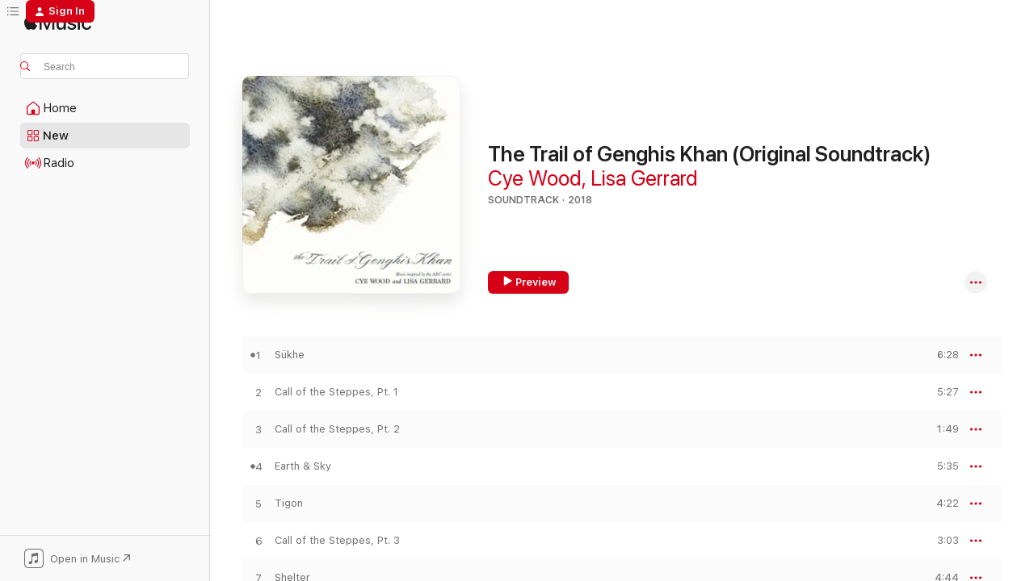

--- FILE ---
content_type: text/html
request_url: https://music.apple.com/us/album/the-trail-of-genghis-khan-original-soundtrack/1361835983?ls=1
body_size: 16521
content:
<!DOCTYPE html>
<html dir="ltr" lang="en-US">
    <head>
        <!-- prettier-ignore -->
        <meta charset="utf-8">
        <!-- prettier-ignore -->
        <meta http-equiv="X-UA-Compatible" content="IE=edge">
        <!-- prettier-ignore -->
        <meta
            name="viewport"
            content="width=device-width,initial-scale=1,interactive-widget=resizes-content"
        >
        <!-- prettier-ignore -->
        <meta name="applicable-device" content="pc,mobile">
        <!-- prettier-ignore -->
        <meta name="referrer" content="strict-origin">
        <!-- prettier-ignore -->
        <link
            rel="apple-touch-icon"
            sizes="180x180"
            href="/assets/favicon/favicon-180.png"
        >
        <!-- prettier-ignore -->
        <link
            rel="icon"
            type="image/png"
            sizes="32x32"
            href="/assets/favicon/favicon-32.png"
        >
        <!-- prettier-ignore -->
        <link
            rel="icon"
            type="image/png"
            sizes="16x16"
            href="/assets/favicon/favicon-16.png"
        >
        <!-- prettier-ignore -->
        <link
            rel="mask-icon"
            href="/assets/favicon/favicon.svg"
            color="#fa233b"
        >
        <!-- prettier-ignore -->
        <link rel="manifest" href="/manifest.json">

        <title>‎The Trail of Genghis Khan (Original Soundtrack) - Album by Cye Wood &amp; Lisa Gerrard - Apple Music</title><!-- HEAD_svelte-1cypuwr_START --><link rel="preconnect" href="//www.apple.com/wss/fonts" crossorigin="anonymous"><link rel="stylesheet" href="//www.apple.com/wss/fonts?families=SF+Pro,v4%7CSF+Pro+Icons,v1&amp;display=swap" type="text/css" referrerpolicy="strict-origin-when-cross-origin"><!-- HEAD_svelte-1cypuwr_END --><!-- HEAD_svelte-eg3hvx_START -->    <meta name="description" content="Listen to The Trail of Genghis Khan (Original Soundtrack) by Cye Wood &amp; Lisa Gerrard on Apple Music. 2018. 10 Songs. Duration: 41 minutes."> <meta name="keywords" content="listen, The Trail of Genghis Khan (Original Soundtrack), Cye Wood &amp; Lisa Gerrard, music, singles, songs, Soundtrack, streaming music, apple music"> <link rel="canonical" href="https://music.apple.com/us/album/the-trail-of-genghis-khan-original-soundtrack/1361835983">   <link rel="alternate" type="application/json+oembed" href="https://music.apple.com/api/oembed?url=https%3A%2F%2Fmusic.apple.com%2Fus%2Falbum%2Fthe-trail-of-genghis-khan-original-soundtrack%2F1361835983" title="The Trail of Genghis Khan (Original Soundtrack) by Cye Wood &amp; Lisa Gerrard on Apple Music">  <meta name="al:ios:app_store_id" content="1108187390"> <meta name="al:ios:app_name" content="Apple Music"> <meta name="apple:content_id" content="1361835983"> <meta name="apple:title" content="The Trail of Genghis Khan (Original Soundtrack)"> <meta name="apple:description" content="Listen to The Trail of Genghis Khan (Original Soundtrack) by Cye Wood &amp; Lisa Gerrard on Apple Music. 2018. 10 Songs. Duration: 41 minutes.">   <meta property="og:title" content="The Trail of Genghis Khan (Original Soundtrack) by Cye Wood &amp; Lisa Gerrard on Apple Music"> <meta property="og:description" content="Album · 2018 · 10 Songs"> <meta property="og:site_name" content="Apple Music - Web Player"> <meta property="og:url" content="https://music.apple.com/us/album/the-trail-of-genghis-khan-original-soundtrack/1361835983"> <meta property="og:image" content="https://is1-ssl.mzstatic.com/image/thumb/Music125/v4/23/b8/6c/23b86c2b-1fa3-62b1-d99b-14c3cb25afea/artwork.jpg/1200x630bf-60.jpg"> <meta property="og:image:secure_url" content="https://is1-ssl.mzstatic.com/image/thumb/Music125/v4/23/b8/6c/23b86c2b-1fa3-62b1-d99b-14c3cb25afea/artwork.jpg/1200x630bf-60.jpg"> <meta property="og:image:alt" content="The Trail of Genghis Khan (Original Soundtrack) by Cye Wood &amp; Lisa Gerrard on Apple Music"> <meta property="og:image:width" content="1200"> <meta property="og:image:height" content="630"> <meta property="og:image:type" content="image/jpg"> <meta property="og:type" content="music.album"> <meta property="og:locale" content="en_US">  <meta property="music:song_count" content="10"> <meta property="music:song" content="https://music.apple.com/us/song/s%C3%BCkhe/1361835995"> <meta property="music:song:preview_url:secure_url" content="https://music.apple.com/us/song/s%C3%BCkhe/1361835995"> <meta property="music:song:disc" content="1"> <meta property="music:song:duration" content="PT6M28S"> <meta property="music:song:track" content="1">  <meta property="music:song" content="https://music.apple.com/us/song/call-of-the-steppes-pt-1/1361835996"> <meta property="music:song:preview_url:secure_url" content="https://music.apple.com/us/song/call-of-the-steppes-pt-1/1361835996"> <meta property="music:song:disc" content="1"> <meta property="music:song:duration" content="PT5M27S"> <meta property="music:song:track" content="2">  <meta property="music:song" content="https://music.apple.com/us/song/call-of-the-steppes-pt-2/1361835997"> <meta property="music:song:preview_url:secure_url" content="https://music.apple.com/us/song/call-of-the-steppes-pt-2/1361835997"> <meta property="music:song:disc" content="1"> <meta property="music:song:duration" content="PT1M49S"> <meta property="music:song:track" content="3">  <meta property="music:song" content="https://music.apple.com/us/song/earth-sky/1361835998"> <meta property="music:song:preview_url:secure_url" content="https://music.apple.com/us/song/earth-sky/1361835998"> <meta property="music:song:disc" content="1"> <meta property="music:song:duration" content="PT5M35S"> <meta property="music:song:track" content="4">  <meta property="music:song" content="https://music.apple.com/us/song/tigon/1361835999"> <meta property="music:song:preview_url:secure_url" content="https://music.apple.com/us/song/tigon/1361835999"> <meta property="music:song:disc" content="1"> <meta property="music:song:duration" content="PT4M22S"> <meta property="music:song:track" content="5">  <meta property="music:song" content="https://music.apple.com/us/song/call-of-the-steppes-pt-3/1361836000"> <meta property="music:song:preview_url:secure_url" content="https://music.apple.com/us/song/call-of-the-steppes-pt-3/1361836000"> <meta property="music:song:disc" content="1"> <meta property="music:song:duration" content="PT3M3S"> <meta property="music:song:track" content="6">  <meta property="music:song" content="https://music.apple.com/us/song/shelter/1361836391"> <meta property="music:song:preview_url:secure_url" content="https://music.apple.com/us/song/shelter/1361836391"> <meta property="music:song:disc" content="1"> <meta property="music:song:duration" content="PT4M44S"> <meta property="music:song:track" content="7">  <meta property="music:song" content="https://music.apple.com/us/song/asena/1361836393"> <meta property="music:song:preview_url:secure_url" content="https://music.apple.com/us/song/asena/1361836393"> <meta property="music:song:disc" content="1"> <meta property="music:song:duration" content="PT3M36S"> <meta property="music:song:track" content="8">  <meta property="music:song" content="https://music.apple.com/us/song/the-starving-steppe/1361836394"> <meta property="music:song:preview_url:secure_url" content="https://music.apple.com/us/song/the-starving-steppe/1361836394"> <meta property="music:song:disc" content="1"> <meta property="music:song:duration" content="PT2M36S"> <meta property="music:song:track" content="9">  <meta property="music:song" content="https://music.apple.com/us/song/the-nomads-path/1361836395"> <meta property="music:song:preview_url:secure_url" content="https://music.apple.com/us/song/the-nomads-path/1361836395"> <meta property="music:song:disc" content="1"> <meta property="music:song:duration" content="PT4M1S"> <meta property="music:song:track" content="10">   <meta property="music:musician" content="https://music.apple.com/us/artist/cye-wood/410181338"><meta property="music:musician" content="https://music.apple.com/us/artist/lisa-gerrard/3031191"> <meta property="music:release_date" content="2018-03-20T00:00:00.000Z">   <meta name="twitter:title" content="The Trail of Genghis Khan (Original Soundtrack) by Cye Wood &amp; Lisa Gerrard on Apple Music"> <meta name="twitter:description" content="Album · 2018 · 10 Songs"> <meta name="twitter:site" content="@AppleMusic"> <meta name="twitter:image" content="https://is1-ssl.mzstatic.com/image/thumb/Music125/v4/23/b8/6c/23b86c2b-1fa3-62b1-d99b-14c3cb25afea/artwork.jpg/600x600bf-60.jpg"> <meta name="twitter:image:alt" content="The Trail of Genghis Khan (Original Soundtrack) by Cye Wood &amp; Lisa Gerrard on Apple Music"> <meta name="twitter:card" content="summary">       <!-- HTML_TAG_START -->
                <script id=schema:music-album type="application/ld+json">
                    {"@context":"http://schema.org","@type":"MusicAlbum","name":"The Trail of Genghis Khan (Original Soundtrack)","description":"Listen to The Trail of Genghis Khan (Original Soundtrack) by Cye Wood & Lisa Gerrard on Apple Music. 2018. 10 Songs. Duration: 41 minutes.","citation":[],"tracks":[{"@type":"MusicRecording","name":"Sükhe","duration":"PT6M28S","url":"https://music.apple.com/us/song/s%C3%BCkhe/1361835995","offers":{"@type":"Offer","category":"free","price":0},"audio":{"@type":"AudioObject","potentialAction":{"@type":"ListenAction","expectsAcceptanceOf":{"@type":"Offer","category":"free"},"target":{"@type":"EntryPoint","actionPlatform":"https://music.apple.com/us/song/s%C3%BCkhe/1361835995"}},"name":"Sükhe","contentUrl":"https://audio-ssl.itunes.apple.com/itunes-assets/AudioPreview115/v4/db/6a/a4/db6aa4b0-a798-1df0-5379-5c495b7d6b18/mzaf_3657448629162224027.plus.aac.ep.m4a","duration":"PT6M28S","uploadDate":"2010-12-15","thumbnailUrl":"https://is1-ssl.mzstatic.com/image/thumb/Music125/v4/23/b8/6c/23b86c2b-1fa3-62b1-d99b-14c3cb25afea/artwork.jpg/1200x630bb.jpg"}},{"@type":"MusicRecording","name":"Call of the Steppes, Pt. 1","duration":"PT5M27S","url":"https://music.apple.com/us/song/call-of-the-steppes-pt-1/1361835996","offers":{"@type":"Offer","category":"free","price":0},"audio":{"@type":"AudioObject","potentialAction":{"@type":"ListenAction","expectsAcceptanceOf":{"@type":"Offer","category":"free"},"target":{"@type":"EntryPoint","actionPlatform":"https://music.apple.com/us/song/call-of-the-steppes-pt-1/1361835996"}},"name":"Call of the Steppes, Pt. 1","contentUrl":"https://audio-ssl.itunes.apple.com/itunes-assets/AudioPreview115/v4/a0/c4/15/a0c4155a-2354-b4fb-3b8a-4d3cdc14dd28/mzaf_13892517219744201042.plus.aac.ep.m4a","duration":"PT5M27S","uploadDate":"2010-12-15","thumbnailUrl":"https://is1-ssl.mzstatic.com/image/thumb/Music125/v4/23/b8/6c/23b86c2b-1fa3-62b1-d99b-14c3cb25afea/artwork.jpg/1200x630bb.jpg"}},{"@type":"MusicRecording","name":"Call of the Steppes, Pt. 2","duration":"PT1M49S","url":"https://music.apple.com/us/song/call-of-the-steppes-pt-2/1361835997","offers":{"@type":"Offer","category":"free","price":0},"audio":{"@type":"AudioObject","potentialAction":{"@type":"ListenAction","expectsAcceptanceOf":{"@type":"Offer","category":"free"},"target":{"@type":"EntryPoint","actionPlatform":"https://music.apple.com/us/song/call-of-the-steppes-pt-2/1361835997"}},"name":"Call of the Steppes, Pt. 2","contentUrl":"https://audio-ssl.itunes.apple.com/itunes-assets/AudioPreview115/v4/12/09/c5/1209c5b0-a3d4-8059-3934-7e1567aa55b1/mzaf_16903660739613814645.plus.aac.p.m4a","duration":"PT1M49S","uploadDate":"2010-12-15","thumbnailUrl":"https://is1-ssl.mzstatic.com/image/thumb/Music125/v4/23/b8/6c/23b86c2b-1fa3-62b1-d99b-14c3cb25afea/artwork.jpg/1200x630bb.jpg"}},{"@type":"MusicRecording","name":"Earth & Sky","duration":"PT5M35S","url":"https://music.apple.com/us/song/earth-sky/1361835998","offers":{"@type":"Offer","category":"free","price":0},"audio":{"@type":"AudioObject","potentialAction":{"@type":"ListenAction","expectsAcceptanceOf":{"@type":"Offer","category":"free"},"target":{"@type":"EntryPoint","actionPlatform":"https://music.apple.com/us/song/earth-sky/1361835998"}},"name":"Earth & Sky","contentUrl":"https://audio-ssl.itunes.apple.com/itunes-assets/AudioPreview115/v4/77/86/47/77864714-8a4b-93f2-059d-7871a3d1818a/mzaf_11129757640819115730.plus.aac.ep.m4a","duration":"PT5M35S","uploadDate":"2010-12-15","thumbnailUrl":"https://is1-ssl.mzstatic.com/image/thumb/Music125/v4/23/b8/6c/23b86c2b-1fa3-62b1-d99b-14c3cb25afea/artwork.jpg/1200x630bb.jpg"}},{"@type":"MusicRecording","name":"Tigon","duration":"PT4M22S","url":"https://music.apple.com/us/song/tigon/1361835999","offers":{"@type":"Offer","category":"free","price":0},"audio":{"@type":"AudioObject","potentialAction":{"@type":"ListenAction","expectsAcceptanceOf":{"@type":"Offer","category":"free"},"target":{"@type":"EntryPoint","actionPlatform":"https://music.apple.com/us/song/tigon/1361835999"}},"name":"Tigon","contentUrl":"https://audio-ssl.itunes.apple.com/itunes-assets/AudioPreview115/v4/08/62/bb/0862bb2f-5783-2e6c-131e-a5c59d0e6e3d/mzaf_432461564920956654.plus.aac.ep.m4a","duration":"PT4M22S","uploadDate":"2010-12-15","thumbnailUrl":"https://is1-ssl.mzstatic.com/image/thumb/Music125/v4/23/b8/6c/23b86c2b-1fa3-62b1-d99b-14c3cb25afea/artwork.jpg/1200x630bb.jpg"}},{"@type":"MusicRecording","name":"Call of the Steppes, Pt. 3","duration":"PT3M3S","url":"https://music.apple.com/us/song/call-of-the-steppes-pt-3/1361836000","offers":{"@type":"Offer","category":"free","price":0},"audio":{"@type":"AudioObject","potentialAction":{"@type":"ListenAction","expectsAcceptanceOf":{"@type":"Offer","category":"free"},"target":{"@type":"EntryPoint","actionPlatform":"https://music.apple.com/us/song/call-of-the-steppes-pt-3/1361836000"}},"name":"Call of the Steppes, Pt. 3","contentUrl":"https://audio-ssl.itunes.apple.com/itunes-assets/AudioPreview115/v4/c9/0b/60/c90b60b0-393a-93ae-776e-d588e4071043/mzaf_13799075870287437682.plus.aac.ep.m4a","duration":"PT3M3S","uploadDate":"2018-03-20","thumbnailUrl":"https://is1-ssl.mzstatic.com/image/thumb/Music125/v4/23/b8/6c/23b86c2b-1fa3-62b1-d99b-14c3cb25afea/artwork.jpg/1200x630bb.jpg"}},{"@type":"MusicRecording","name":"Shelter","duration":"PT4M44S","url":"https://music.apple.com/us/song/shelter/1361836391","offers":{"@type":"Offer","category":"free","price":0},"audio":{"@type":"AudioObject","potentialAction":{"@type":"ListenAction","expectsAcceptanceOf":{"@type":"Offer","category":"free"},"target":{"@type":"EntryPoint","actionPlatform":"https://music.apple.com/us/song/shelter/1361836391"}},"name":"Shelter","contentUrl":"https://audio-ssl.itunes.apple.com/itunes-assets/AudioPreview115/v4/ff/7c/20/ff7c20eb-4259-e9f2-8f7a-e205952414f6/mzaf_14259572347479295968.plus.aac.ep.m4a","duration":"PT4M44S","uploadDate":"2010-12-15","thumbnailUrl":"https://is1-ssl.mzstatic.com/image/thumb/Music125/v4/23/b8/6c/23b86c2b-1fa3-62b1-d99b-14c3cb25afea/artwork.jpg/1200x630bb.jpg"}},{"@type":"MusicRecording","name":"Asena","duration":"PT3M36S","url":"https://music.apple.com/us/song/asena/1361836393","offers":{"@type":"Offer","category":"free","price":0},"audio":{"@type":"AudioObject","potentialAction":{"@type":"ListenAction","expectsAcceptanceOf":{"@type":"Offer","category":"free"},"target":{"@type":"EntryPoint","actionPlatform":"https://music.apple.com/us/song/asena/1361836393"}},"name":"Asena","contentUrl":"https://audio-ssl.itunes.apple.com/itunes-assets/AudioPreview115/v4/6c/50/4a/6c504a42-a17e-b30b-8bd6-b532be3200ec/mzaf_18321275675822679288.plus.aac.ep.m4a","duration":"PT3M36S","uploadDate":"2010-12-15","thumbnailUrl":"https://is1-ssl.mzstatic.com/image/thumb/Music125/v4/23/b8/6c/23b86c2b-1fa3-62b1-d99b-14c3cb25afea/artwork.jpg/1200x630bb.jpg"}},{"@type":"MusicRecording","name":"The Starving Steppe","duration":"PT2M36S","url":"https://music.apple.com/us/song/the-starving-steppe/1361836394","offers":{"@type":"Offer","category":"free","price":0},"audio":{"@type":"AudioObject","potentialAction":{"@type":"ListenAction","expectsAcceptanceOf":{"@type":"Offer","category":"free"},"target":{"@type":"EntryPoint","actionPlatform":"https://music.apple.com/us/song/the-starving-steppe/1361836394"}},"name":"The Starving Steppe","contentUrl":"https://audio-ssl.itunes.apple.com/itunes-assets/AudioPreview125/v4/43/1f/7d/431f7dbe-9204-af49-d836-c818fb2f5655/mzaf_15566486959134064230.plus.aac.ep.m4a","duration":"PT2M36S","uploadDate":"2010-12-15","thumbnailUrl":"https://is1-ssl.mzstatic.com/image/thumb/Music125/v4/23/b8/6c/23b86c2b-1fa3-62b1-d99b-14c3cb25afea/artwork.jpg/1200x630bb.jpg"}},{"@type":"MusicRecording","name":"The Nomad's Path","duration":"PT4M1S","url":"https://music.apple.com/us/song/the-nomads-path/1361836395","offers":{"@type":"Offer","category":"free","price":0},"audio":{"@type":"AudioObject","potentialAction":{"@type":"ListenAction","expectsAcceptanceOf":{"@type":"Offer","category":"free"},"target":{"@type":"EntryPoint","actionPlatform":"https://music.apple.com/us/song/the-nomads-path/1361836395"}},"name":"The Nomad's Path","contentUrl":"https://audio-ssl.itunes.apple.com/itunes-assets/AudioPreview115/v4/d8/95/5b/d8955b03-0ef5-1d85-cb8e-0de9f9b485c4/mzaf_17952345041734746127.plus.aac.ep.m4a","duration":"PT4M1S","uploadDate":"2018-03-20","thumbnailUrl":"https://is1-ssl.mzstatic.com/image/thumb/Music125/v4/23/b8/6c/23b86c2b-1fa3-62b1-d99b-14c3cb25afea/artwork.jpg/1200x630bb.jpg"}}],"workExample":[{"@type":"MusicAlbum","image":"https://is1-ssl.mzstatic.com/image/thumb/Music211/v4/9b/c1/bf/9bc1bf42-6ba9-c34f-d085-814cc9952b36/artwork.jpg/1200x630bb.jpg","url":"https://music.apple.com/us/album/araya-ep/1779742652","name":"araya - EP"},{"@type":"MusicAlbum","image":"https://is1-ssl.mzstatic.com/image/thumb/Music211/v4/41/a0/9e/41a09e34-79e4-54a5-ef51-ded02a4a8170/237752.jpg/1200x630bb.jpg","url":"https://music.apple.com/us/album/kids-like-us-feat-cye-wood-petrina-love-speller-single/1753880161","name":"Kids Like Us (feat. Cye Wood & Petrina Love Speller) - Single"},{"@type":"MusicRecording","name":"Sükhe","duration":"PT6M28S","url":"https://music.apple.com/us/song/s%C3%BCkhe/1361835995","offers":{"@type":"Offer","category":"free","price":0},"audio":{"@type":"AudioObject","potentialAction":{"@type":"ListenAction","expectsAcceptanceOf":{"@type":"Offer","category":"free"},"target":{"@type":"EntryPoint","actionPlatform":"https://music.apple.com/us/song/s%C3%BCkhe/1361835995"}},"name":"Sükhe","contentUrl":"https://audio-ssl.itunes.apple.com/itunes-assets/AudioPreview115/v4/db/6a/a4/db6aa4b0-a798-1df0-5379-5c495b7d6b18/mzaf_3657448629162224027.plus.aac.ep.m4a","duration":"PT6M28S","uploadDate":"2010-12-15","thumbnailUrl":"https://is1-ssl.mzstatic.com/image/thumb/Music125/v4/23/b8/6c/23b86c2b-1fa3-62b1-d99b-14c3cb25afea/artwork.jpg/1200x630bb.jpg"}},{"@type":"MusicRecording","name":"Call of the Steppes, Pt. 1","duration":"PT5M27S","url":"https://music.apple.com/us/song/call-of-the-steppes-pt-1/1361835996","offers":{"@type":"Offer","category":"free","price":0},"audio":{"@type":"AudioObject","potentialAction":{"@type":"ListenAction","expectsAcceptanceOf":{"@type":"Offer","category":"free"},"target":{"@type":"EntryPoint","actionPlatform":"https://music.apple.com/us/song/call-of-the-steppes-pt-1/1361835996"}},"name":"Call of the Steppes, Pt. 1","contentUrl":"https://audio-ssl.itunes.apple.com/itunes-assets/AudioPreview115/v4/a0/c4/15/a0c4155a-2354-b4fb-3b8a-4d3cdc14dd28/mzaf_13892517219744201042.plus.aac.ep.m4a","duration":"PT5M27S","uploadDate":"2010-12-15","thumbnailUrl":"https://is1-ssl.mzstatic.com/image/thumb/Music125/v4/23/b8/6c/23b86c2b-1fa3-62b1-d99b-14c3cb25afea/artwork.jpg/1200x630bb.jpg"}},{"@type":"MusicRecording","name":"Call of the Steppes, Pt. 2","duration":"PT1M49S","url":"https://music.apple.com/us/song/call-of-the-steppes-pt-2/1361835997","offers":{"@type":"Offer","category":"free","price":0},"audio":{"@type":"AudioObject","potentialAction":{"@type":"ListenAction","expectsAcceptanceOf":{"@type":"Offer","category":"free"},"target":{"@type":"EntryPoint","actionPlatform":"https://music.apple.com/us/song/call-of-the-steppes-pt-2/1361835997"}},"name":"Call of the Steppes, Pt. 2","contentUrl":"https://audio-ssl.itunes.apple.com/itunes-assets/AudioPreview115/v4/12/09/c5/1209c5b0-a3d4-8059-3934-7e1567aa55b1/mzaf_16903660739613814645.plus.aac.p.m4a","duration":"PT1M49S","uploadDate":"2010-12-15","thumbnailUrl":"https://is1-ssl.mzstatic.com/image/thumb/Music125/v4/23/b8/6c/23b86c2b-1fa3-62b1-d99b-14c3cb25afea/artwork.jpg/1200x630bb.jpg"}},{"@type":"MusicRecording","name":"Earth & Sky","duration":"PT5M35S","url":"https://music.apple.com/us/song/earth-sky/1361835998","offers":{"@type":"Offer","category":"free","price":0},"audio":{"@type":"AudioObject","potentialAction":{"@type":"ListenAction","expectsAcceptanceOf":{"@type":"Offer","category":"free"},"target":{"@type":"EntryPoint","actionPlatform":"https://music.apple.com/us/song/earth-sky/1361835998"}},"name":"Earth & Sky","contentUrl":"https://audio-ssl.itunes.apple.com/itunes-assets/AudioPreview115/v4/77/86/47/77864714-8a4b-93f2-059d-7871a3d1818a/mzaf_11129757640819115730.plus.aac.ep.m4a","duration":"PT5M35S","uploadDate":"2010-12-15","thumbnailUrl":"https://is1-ssl.mzstatic.com/image/thumb/Music125/v4/23/b8/6c/23b86c2b-1fa3-62b1-d99b-14c3cb25afea/artwork.jpg/1200x630bb.jpg"}},{"@type":"MusicRecording","name":"Tigon","duration":"PT4M22S","url":"https://music.apple.com/us/song/tigon/1361835999","offers":{"@type":"Offer","category":"free","price":0},"audio":{"@type":"AudioObject","potentialAction":{"@type":"ListenAction","expectsAcceptanceOf":{"@type":"Offer","category":"free"},"target":{"@type":"EntryPoint","actionPlatform":"https://music.apple.com/us/song/tigon/1361835999"}},"name":"Tigon","contentUrl":"https://audio-ssl.itunes.apple.com/itunes-assets/AudioPreview115/v4/08/62/bb/0862bb2f-5783-2e6c-131e-a5c59d0e6e3d/mzaf_432461564920956654.plus.aac.ep.m4a","duration":"PT4M22S","uploadDate":"2010-12-15","thumbnailUrl":"https://is1-ssl.mzstatic.com/image/thumb/Music125/v4/23/b8/6c/23b86c2b-1fa3-62b1-d99b-14c3cb25afea/artwork.jpg/1200x630bb.jpg"}},{"@type":"MusicRecording","name":"Call of the Steppes, Pt. 3","duration":"PT3M3S","url":"https://music.apple.com/us/song/call-of-the-steppes-pt-3/1361836000","offers":{"@type":"Offer","category":"free","price":0},"audio":{"@type":"AudioObject","potentialAction":{"@type":"ListenAction","expectsAcceptanceOf":{"@type":"Offer","category":"free"},"target":{"@type":"EntryPoint","actionPlatform":"https://music.apple.com/us/song/call-of-the-steppes-pt-3/1361836000"}},"name":"Call of the Steppes, Pt. 3","contentUrl":"https://audio-ssl.itunes.apple.com/itunes-assets/AudioPreview115/v4/c9/0b/60/c90b60b0-393a-93ae-776e-d588e4071043/mzaf_13799075870287437682.plus.aac.ep.m4a","duration":"PT3M3S","uploadDate":"2018-03-20","thumbnailUrl":"https://is1-ssl.mzstatic.com/image/thumb/Music125/v4/23/b8/6c/23b86c2b-1fa3-62b1-d99b-14c3cb25afea/artwork.jpg/1200x630bb.jpg"}},{"@type":"MusicRecording","name":"Shelter","duration":"PT4M44S","url":"https://music.apple.com/us/song/shelter/1361836391","offers":{"@type":"Offer","category":"free","price":0},"audio":{"@type":"AudioObject","potentialAction":{"@type":"ListenAction","expectsAcceptanceOf":{"@type":"Offer","category":"free"},"target":{"@type":"EntryPoint","actionPlatform":"https://music.apple.com/us/song/shelter/1361836391"}},"name":"Shelter","contentUrl":"https://audio-ssl.itunes.apple.com/itunes-assets/AudioPreview115/v4/ff/7c/20/ff7c20eb-4259-e9f2-8f7a-e205952414f6/mzaf_14259572347479295968.plus.aac.ep.m4a","duration":"PT4M44S","uploadDate":"2010-12-15","thumbnailUrl":"https://is1-ssl.mzstatic.com/image/thumb/Music125/v4/23/b8/6c/23b86c2b-1fa3-62b1-d99b-14c3cb25afea/artwork.jpg/1200x630bb.jpg"}},{"@type":"MusicRecording","name":"Asena","duration":"PT3M36S","url":"https://music.apple.com/us/song/asena/1361836393","offers":{"@type":"Offer","category":"free","price":0},"audio":{"@type":"AudioObject","potentialAction":{"@type":"ListenAction","expectsAcceptanceOf":{"@type":"Offer","category":"free"},"target":{"@type":"EntryPoint","actionPlatform":"https://music.apple.com/us/song/asena/1361836393"}},"name":"Asena","contentUrl":"https://audio-ssl.itunes.apple.com/itunes-assets/AudioPreview115/v4/6c/50/4a/6c504a42-a17e-b30b-8bd6-b532be3200ec/mzaf_18321275675822679288.plus.aac.ep.m4a","duration":"PT3M36S","uploadDate":"2010-12-15","thumbnailUrl":"https://is1-ssl.mzstatic.com/image/thumb/Music125/v4/23/b8/6c/23b86c2b-1fa3-62b1-d99b-14c3cb25afea/artwork.jpg/1200x630bb.jpg"}},{"@type":"MusicRecording","name":"The Starving Steppe","duration":"PT2M36S","url":"https://music.apple.com/us/song/the-starving-steppe/1361836394","offers":{"@type":"Offer","category":"free","price":0},"audio":{"@type":"AudioObject","potentialAction":{"@type":"ListenAction","expectsAcceptanceOf":{"@type":"Offer","category":"free"},"target":{"@type":"EntryPoint","actionPlatform":"https://music.apple.com/us/song/the-starving-steppe/1361836394"}},"name":"The Starving Steppe","contentUrl":"https://audio-ssl.itunes.apple.com/itunes-assets/AudioPreview125/v4/43/1f/7d/431f7dbe-9204-af49-d836-c818fb2f5655/mzaf_15566486959134064230.plus.aac.ep.m4a","duration":"PT2M36S","uploadDate":"2010-12-15","thumbnailUrl":"https://is1-ssl.mzstatic.com/image/thumb/Music125/v4/23/b8/6c/23b86c2b-1fa3-62b1-d99b-14c3cb25afea/artwork.jpg/1200x630bb.jpg"}},{"@type":"MusicRecording","name":"The Nomad's Path","duration":"PT4M1S","url":"https://music.apple.com/us/song/the-nomads-path/1361836395","offers":{"@type":"Offer","category":"free","price":0},"audio":{"@type":"AudioObject","potentialAction":{"@type":"ListenAction","expectsAcceptanceOf":{"@type":"Offer","category":"free"},"target":{"@type":"EntryPoint","actionPlatform":"https://music.apple.com/us/song/the-nomads-path/1361836395"}},"name":"The Nomad's Path","contentUrl":"https://audio-ssl.itunes.apple.com/itunes-assets/AudioPreview115/v4/d8/95/5b/d8955b03-0ef5-1d85-cb8e-0de9f9b485c4/mzaf_17952345041734746127.plus.aac.ep.m4a","duration":"PT4M1S","uploadDate":"2018-03-20","thumbnailUrl":"https://is1-ssl.mzstatic.com/image/thumb/Music125/v4/23/b8/6c/23b86c2b-1fa3-62b1-d99b-14c3cb25afea/artwork.jpg/1200x630bb.jpg"}}],"url":"https://music.apple.com/us/album/the-trail-of-genghis-khan-original-soundtrack/1361835983","image":"https://is1-ssl.mzstatic.com/image/thumb/Music125/v4/23/b8/6c/23b86c2b-1fa3-62b1-d99b-14c3cb25afea/artwork.jpg/1200x630bb.jpg","potentialAction":{"@type":"ListenAction","expectsAcceptanceOf":{"@type":"Offer","category":"free"},"target":{"@type":"EntryPoint","actionPlatform":"https://music.apple.com/us/album/the-trail-of-genghis-khan-original-soundtrack/1361835983"}},"genre":["Soundtrack","Music","Rock","Worldwide"],"datePublished":"2018-03-20","byArtist":[{"@type":"MusicGroup","url":"https://music.apple.com/us/artist/cye-wood/410181338","name":"Cye Wood"},{"@type":"MusicGroup","url":"https://music.apple.com/us/artist/lisa-gerrard/3031191","name":"Lisa Gerrard"}]}
                </script>
                <!-- HTML_TAG_END -->    <!-- HEAD_svelte-eg3hvx_END -->
      <script type="module" crossorigin src="/assets/index~8a6f659a1b.js"></script>
      <link rel="stylesheet" href="/assets/index~99bed3cf08.css">
      <script type="module">import.meta.url;import("_").catch(()=>1);async function* g(){};window.__vite_is_modern_browser=true;</script>
      <script type="module">!function(){if(window.__vite_is_modern_browser)return;console.warn("vite: loading legacy chunks, syntax error above and the same error below should be ignored");var e=document.getElementById("vite-legacy-polyfill"),n=document.createElement("script");n.src=e.src,n.onload=function(){System.import(document.getElementById('vite-legacy-entry').getAttribute('data-src'))},document.body.appendChild(n)}();</script>
    </head>
    <body>
        <script src="/assets/focus-visible/focus-visible.min.js"></script>
        
        <script
            async
            src="/includes/js-cdn/musickit/v3/amp/musickit.js"
        ></script>
        <script
            type="module"
            async
            src="/includes/js-cdn/musickit/v3/components/musickit-components/musickit-components.esm.js"
        ></script>
        <script
            nomodule
            async
            src="/includes/js-cdn/musickit/v3/components/musickit-components/musickit-components.js"
        ></script>
        <svg style="display: none" xmlns="http://www.w3.org/2000/svg">
            <symbol id="play-circle-fill" viewBox="0 0 60 60">
                <path
                    class="icon-circle-fill__circle"
                    fill="var(--iconCircleFillBG, transparent)"
                    d="M30 60c16.411 0 30-13.617 30-30C60 13.588 46.382 0 29.971 0 13.588 0 .001 13.588.001 30c0 16.383 13.617 30 30 30Z"
                />
                <path
                    fill="var(--iconFillArrow, var(--keyColor, black))"
                    d="M24.411 41.853c-1.41.853-3.028.177-3.028-1.294V19.47c0-1.44 1.735-2.058 3.028-1.294l17.265 10.235a1.89 1.89 0 0 1 0 3.265L24.411 41.853Z"
                />
            </symbol>
        </svg>
        <div class="body-container">
              <div class="app-container svelte-t3vj1e" data-testid="app-container">   <div class="header svelte-rjjbqs" data-testid="header"><nav data-testid="navigation" class="navigation svelte-13li0vp"><div class="navigation__header svelte-13li0vp"><div data-testid="logo" class="logo svelte-1o7dz8w"> <a aria-label="Apple Music" role="img" href="https://music.apple.com/us/home" class="svelte-1o7dz8w"><svg height="20" viewBox="0 0 83 20" width="83" xmlns="http://www.w3.org/2000/svg" class="logo" aria-hidden="true"><path d="M34.752 19.746V6.243h-.088l-5.433 13.503h-2.074L21.711 6.243h-.087v13.503h-2.548V1.399h3.235l5.833 14.621h.1l5.82-14.62h3.248v18.347h-2.56zm16.649 0h-2.586v-2.263h-.062c-.725 1.602-2.061 2.504-4.072 2.504-2.86 0-4.61-1.894-4.61-4.958V6.37h2.698v8.125c0 2.034.95 3.127 2.81 3.127 1.95 0 3.124-1.373 3.124-3.458V6.37H51.4v13.376zm7.394-13.618c3.06 0 5.046 1.73 5.134 4.196h-2.536c-.15-1.296-1.087-2.11-2.598-2.11-1.462 0-2.436.724-2.436 1.793 0 .839.6 1.41 2.023 1.741l2.136.496c2.686.636 3.71 1.704 3.71 3.636 0 2.442-2.236 4.12-5.333 4.12-3.285 0-5.26-1.64-5.509-4.183h2.673c.25 1.398 1.187 2.085 2.836 2.085 1.623 0 2.623-.687 2.623-1.78 0-.865-.487-1.373-1.924-1.704l-2.136-.508c-2.498-.585-3.735-1.806-3.735-3.75 0-2.391 2.049-4.032 5.072-4.032zM66.1 2.836c0-.878.7-1.577 1.561-1.577.862 0 1.55.7 1.55 1.577 0 .864-.688 1.576-1.55 1.576a1.573 1.573 0 0 1-1.56-1.576zm.212 3.534h2.698v13.376h-2.698zm14.089 4.603c-.275-1.424-1.324-2.556-3.085-2.556-2.086 0-3.46 1.767-3.46 4.64 0 2.938 1.386 4.642 3.485 4.642 1.66 0 2.748-.928 3.06-2.48H83C82.713 18.067 80.477 20 77.317 20c-3.76 0-6.208-2.62-6.208-6.942 0-4.247 2.448-6.93 6.183-6.93 3.385 0 5.446 2.213 5.683 4.845h-2.573zM10.824 3.189c-.698.834-1.805 1.496-2.913 1.398-.145-1.128.41-2.33 1.036-3.065C9.644.662 10.848.05 11.835 0c.121 1.178-.336 2.33-1.01 3.19zm.999 1.619c.624.049 2.425.244 3.578 1.98-.096.074-2.137 1.272-2.113 3.79.024 3.01 2.593 4.012 2.617 4.037-.024.074-.407 1.419-1.344 2.812-.817 1.224-1.657 2.422-3.002 2.447-1.297.024-1.73-.783-3.218-.783-1.489 0-1.97.758-3.194.807-1.297.048-2.28-1.297-3.097-2.52C.368 14.908-.904 10.408.825 7.375c.84-1.516 2.377-2.47 4.034-2.495 1.273-.023 2.45.857 3.218.857.769 0 2.137-1.027 3.746-.93z"></path></svg></a>   </div> <div class="search-input-wrapper svelte-nrtdem" data-testid="search-input"><div data-testid="amp-search-input" aria-controls="search-suggestions" aria-expanded="false" aria-haspopup="listbox" aria-owns="search-suggestions" class="search-input-container svelte-rg26q6" tabindex="-1" role=""><div class="flex-container svelte-rg26q6"><form id="search-input-form" class="svelte-rg26q6"><svg height="16" width="16" viewBox="0 0 16 16" class="search-svg" aria-hidden="true"><path d="M11.87 10.835c.018.015.035.03.051.047l3.864 3.863a.735.735 0 1 1-1.04 1.04l-3.863-3.864a.744.744 0 0 1-.047-.051 6.667 6.667 0 1 1 1.035-1.035zM6.667 12a5.333 5.333 0 1 0 0-10.667 5.333 5.333 0 0 0 0 10.667z"></path></svg> <input aria-autocomplete="list" aria-multiline="false" aria-controls="search-suggestions" aria-label="Search" placeholder="Search" spellcheck="false" autocomplete="off" autocorrect="off" autocapitalize="off" type="text" inputmode="search" class="search-input__text-field svelte-rg26q6" data-testid="search-input__text-field"></form> </div> <div data-testid="search-scope-bar"></div>   </div> </div></div> <div data-testid="navigation-content" class="navigation__content svelte-13li0vp" id="navigation" aria-hidden="false"><div class="navigation__scrollable-container svelte-13li0vp"><div data-testid="navigation-items-primary" class="navigation-items navigation-items--primary svelte-ng61m8"> <ul class="navigation-items__list svelte-ng61m8">  <li class="navigation-item navigation-item__home svelte-1a5yt87" aria-selected="false" data-testid="navigation-item"> <a href="https://music.apple.com/us/home" class="navigation-item__link svelte-1a5yt87" role="button" data-testid="home" aria-pressed="false"><div class="navigation-item__content svelte-zhx7t9"> <span class="navigation-item__icon svelte-zhx7t9"> <svg width="24" height="24" viewBox="0 0 24 24" xmlns="http://www.w3.org/2000/svg" aria-hidden="true"><path d="M5.93 20.16a1.94 1.94 0 0 1-1.43-.502c-.334-.335-.502-.794-.502-1.393v-7.142c0-.362.062-.688.177-.953.123-.264.326-.529.6-.75l6.145-5.157c.176-.141.344-.247.52-.318.176-.07.362-.105.564-.105.194 0 .388.035.565.105.176.07.352.177.52.318l6.146 5.158c.273.23.467.476.59.75.124.264.177.59.177.96v7.134c0 .59-.159 1.058-.503 1.393-.335.335-.811.503-1.428.503H5.929Zm12.14-1.172c.221 0 .406-.07.547-.212a.688.688 0 0 0 .22-.511v-7.142c0-.177-.026-.344-.087-.459a.97.97 0 0 0-.265-.353l-6.154-5.149a.756.756 0 0 0-.177-.115.37.37 0 0 0-.15-.035.37.37 0 0 0-.158.035l-.177.115-6.145 5.15a.982.982 0 0 0-.274.352 1.13 1.13 0 0 0-.088.468v7.133c0 .203.08.379.23.511a.744.744 0 0 0 .546.212h12.133Zm-8.323-4.7c0-.176.062-.326.177-.432a.6.6 0 0 1 .423-.159h3.315c.176 0 .326.053.432.16s.159.255.159.431v4.973H9.756v-4.973Z"></path></svg> </span> <span class="navigation-item__label svelte-zhx7t9"> Home </span> </div></a>  </li>  <li class="navigation-item navigation-item__new svelte-1a5yt87" aria-selected="false" data-testid="navigation-item"> <a href="https://music.apple.com/us/new" class="navigation-item__link svelte-1a5yt87" role="button" data-testid="new" aria-pressed="false"><div class="navigation-item__content svelte-zhx7t9"> <span class="navigation-item__icon svelte-zhx7t9"> <svg height="24" viewBox="0 0 24 24" width="24" aria-hidden="true"><path d="M9.92 11.354c.966 0 1.453-.487 1.453-1.49v-3.4c0-1.004-.487-1.483-1.453-1.483H6.452C5.487 4.981 5 5.46 5 6.464v3.4c0 1.003.487 1.49 1.452 1.49zm7.628 0c.965 0 1.452-.487 1.452-1.49v-3.4c0-1.004-.487-1.483-1.452-1.483h-3.46c-.974 0-1.46.479-1.46 1.483v3.4c0 1.003.486 1.49 1.46 1.49zm-7.65-1.073h-3.43c-.266 0-.396-.137-.396-.418v-3.4c0-.273.13-.41.396-.41h3.43c.265 0 .402.137.402.41v3.4c0 .281-.137.418-.403.418zm7.634 0h-3.43c-.273 0-.402-.137-.402-.418v-3.4c0-.273.129-.41.403-.41h3.43c.265 0 .395.137.395.41v3.4c0 .281-.13.418-.396.418zm-7.612 8.7c.966 0 1.453-.48 1.453-1.483v-3.407c0-.996-.487-1.483-1.453-1.483H6.452c-.965 0-1.452.487-1.452 1.483v3.407c0 1.004.487 1.483 1.452 1.483zm7.628 0c.965 0 1.452-.48 1.452-1.483v-3.407c0-.996-.487-1.483-1.452-1.483h-3.46c-.974 0-1.46.487-1.46 1.483v3.407c0 1.004.486 1.483 1.46 1.483zm-7.65-1.072h-3.43c-.266 0-.396-.137-.396-.41v-3.4c0-.282.13-.418.396-.418h3.43c.265 0 .402.136.402.418v3.4c0 .273-.137.41-.403.41zm7.634 0h-3.43c-.273 0-.402-.137-.402-.41v-3.4c0-.282.129-.418.403-.418h3.43c.265 0 .395.136.395.418v3.4c0 .273-.13.41-.396.41z" fill-opacity=".95"></path></svg> </span> <span class="navigation-item__label svelte-zhx7t9"> New </span> </div></a>  </li>  <li class="navigation-item navigation-item__radio svelte-1a5yt87" aria-selected="false" data-testid="navigation-item"> <a href="https://music.apple.com/us/radio" class="navigation-item__link svelte-1a5yt87" role="button" data-testid="radio" aria-pressed="false"><div class="navigation-item__content svelte-zhx7t9"> <span class="navigation-item__icon svelte-zhx7t9"> <svg width="24" height="24" viewBox="0 0 24 24" xmlns="http://www.w3.org/2000/svg" aria-hidden="true"><path d="M19.359 18.57C21.033 16.818 22 14.461 22 11.89s-.967-4.93-2.641-6.68c-.276-.292-.653-.26-.868-.023-.222.246-.176.591.085.868 1.466 1.535 2.272 3.593 2.272 5.835 0 2.241-.806 4.3-2.272 5.835-.261.268-.307.621-.085.86.215.245.592.276.868-.016zm-13.85.014c.222-.238.176-.59-.085-.86-1.474-1.535-2.272-3.593-2.272-5.834 0-2.242.798-4.3 2.272-5.835.261-.277.307-.622.085-.868-.215-.238-.592-.269-.868.023C2.967 6.96 2 9.318 2 11.89s.967 4.929 2.641 6.68c.276.29.653.26.868.014zm1.957-1.873c.223-.253.162-.583-.1-.867-.951-1.068-1.473-2.45-1.473-3.954 0-1.505.522-2.887 1.474-3.954.26-.284.322-.614.1-.876-.23-.26-.622-.26-.891.039-1.175 1.274-1.827 2.963-1.827 4.79 0 1.82.652 3.517 1.827 4.784.269.3.66.307.89.038zm9.958-.038c1.175-1.267 1.827-2.964 1.827-4.783 0-1.828-.652-3.517-1.827-4.791-.269-.3-.66-.3-.89-.039-.23.262-.162.592.092.876.96 1.067 1.481 2.449 1.481 3.954 0 1.504-.522 2.886-1.481 3.954-.254.284-.323.614-.092.867.23.269.621.261.89-.038zm-8.061-1.966c.23-.26.13-.568-.092-.883-.415-.522-.63-1.197-.63-1.934 0-.737.215-1.413.63-1.943.222-.307.322-.614.092-.875s-.653-.261-.906.054a4.385 4.385 0 0 0-.968 2.764 4.38 4.38 0 0 0 .968 2.756c.253.322.675.322.906.061zm6.18-.061a4.38 4.38 0 0 0 .968-2.756 4.385 4.385 0 0 0-.968-2.764c-.253-.315-.675-.315-.906-.054-.23.261-.138.568.092.875.415.53.63 1.206.63 1.943 0 .737-.215 1.412-.63 1.934-.23.315-.322.622-.092.883s.653.261.906-.061zm-3.547-.967c.96 0 1.789-.814 1.789-1.797s-.83-1.789-1.789-1.789c-.96 0-1.781.806-1.781 1.789 0 .983.821 1.797 1.781 1.797z"></path></svg> </span> <span class="navigation-item__label svelte-zhx7t9"> Radio </span> </div></a>  </li>  <li class="navigation-item navigation-item__search svelte-1a5yt87" aria-selected="false" data-testid="navigation-item"> <a href="https://music.apple.com/us/search" class="navigation-item__link svelte-1a5yt87" role="button" data-testid="search" aria-pressed="false"><div class="navigation-item__content svelte-zhx7t9"> <span class="navigation-item__icon svelte-zhx7t9"> <svg height="24" viewBox="0 0 24 24" width="24" aria-hidden="true"><path d="M17.979 18.553c.476 0 .813-.366.813-.835a.807.807 0 0 0-.235-.586l-3.45-3.457a5.61 5.61 0 0 0 1.158-3.413c0-3.098-2.535-5.633-5.633-5.633C7.542 4.63 5 7.156 5 10.262c0 3.098 2.534 5.632 5.632 5.632a5.614 5.614 0 0 0 3.274-1.055l3.472 3.472a.835.835 0 0 0 .6.242zm-7.347-3.875c-2.417 0-4.416-2-4.416-4.416 0-2.417 2-4.417 4.416-4.417 2.417 0 4.417 2 4.417 4.417s-2 4.416-4.417 4.416z" fill-opacity=".95"></path></svg> </span> <span class="navigation-item__label svelte-zhx7t9"> Search </span> </div></a>  </li></ul> </div>   </div> <div class="navigation__native-cta"><div slot="native-cta"><div data-testid="native-cta" class="native-cta svelte-6xh86f  native-cta--authenticated"><button class="native-cta__button svelte-6xh86f" data-testid="native-cta-button"><span class="native-cta__app-icon svelte-6xh86f"><svg width="24" height="24" xmlns="http://www.w3.org/2000/svg" xml:space="preserve" style="fill-rule:evenodd;clip-rule:evenodd;stroke-linejoin:round;stroke-miterlimit:2" viewBox="0 0 24 24" slot="app-icon" aria-hidden="true"><path d="M22.567 1.496C21.448.393 19.956.045 17.293.045H6.566c-2.508 0-4.028.376-5.12 1.465C.344 2.601 0 4.09 0 6.611v10.727c0 2.695.33 4.18 1.432 5.257 1.106 1.103 2.595 1.45 5.275 1.45h10.586c2.663 0 4.169-.347 5.274-1.45C23.656 21.504 24 20.033 24 17.338V6.752c0-2.694-.344-4.179-1.433-5.256Zm.411 4.9v11.299c0 1.898-.338 3.286-1.188 4.137-.851.864-2.256 1.191-4.141 1.191H6.35c-1.884 0-3.303-.341-4.154-1.191-.85-.851-1.174-2.239-1.174-4.137V6.54c0-2.014.324-3.445 1.16-4.295.851-.864 2.312-1.177 4.313-1.177h11.154c1.885 0 3.29.341 4.141 1.191.864.85 1.188 2.239 1.188 4.137Z" style="fill-rule:nonzero"></path><path d="M7.413 19.255c.987 0 2.48-.728 2.48-2.672v-6.385c0-.35.063-.428.378-.494l5.298-1.095c.351-.067.534.025.534.333l.035 4.286c0 .337-.182.586-.53.652l-1.014.228c-1.361.3-2.007.923-2.007 1.937 0 1.017.79 1.748 1.926 1.748.986 0 2.444-.679 2.444-2.64V5.654c0-.636-.279-.821-1.016-.66L9.646 6.298c-.448.091-.674.329-.674.699l.035 7.697c0 .336-.148.546-.446.613l-1.067.21c-1.329.266-1.986.93-1.986 1.993 0 1.017.786 1.745 1.905 1.745Z" style="fill-rule:nonzero"></path></svg></span> <span class="native-cta__label svelte-6xh86f">Open in Music</span> <span class="native-cta__arrow svelte-6xh86f"><svg height="16" width="16" viewBox="0 0 16 16" class="native-cta-action" aria-hidden="true"><path d="M1.559 16 13.795 3.764v8.962H16V0H3.274v2.205h8.962L0 14.441 1.559 16z"></path></svg></span></button> </div>  </div></div></div> </nav> </div>  <div class="player-bar player-bar__floating-player svelte-1rr9v04" data-testid="player-bar" aria-label="Music controls" aria-hidden="false">   </div>   <div id="scrollable-page" class="scrollable-page svelte-mt0bfj" data-main-content data-testid="main-section" aria-hidden="false"><main data-testid="main" class="svelte-bzjlhs"><div class="content-container svelte-bzjlhs" data-testid="content-container"><div class="search-input-wrapper svelte-nrtdem" data-testid="search-input"><div data-testid="amp-search-input" aria-controls="search-suggestions" aria-expanded="false" aria-haspopup="listbox" aria-owns="search-suggestions" class="search-input-container svelte-rg26q6" tabindex="-1" role=""><div class="flex-container svelte-rg26q6"><form id="search-input-form" class="svelte-rg26q6"><svg height="16" width="16" viewBox="0 0 16 16" class="search-svg" aria-hidden="true"><path d="M11.87 10.835c.018.015.035.03.051.047l3.864 3.863a.735.735 0 1 1-1.04 1.04l-3.863-3.864a.744.744 0 0 1-.047-.051 6.667 6.667 0 1 1 1.035-1.035zM6.667 12a5.333 5.333 0 1 0 0-10.667 5.333 5.333 0 0 0 0 10.667z"></path></svg> <input value="" aria-autocomplete="list" aria-multiline="false" aria-controls="search-suggestions" aria-label="Search" placeholder="Search" spellcheck="false" autocomplete="off" autocorrect="off" autocapitalize="off" type="text" inputmode="search" class="search-input__text-field svelte-rg26q6" data-testid="search-input__text-field"></form> </div> <div data-testid="search-scope-bar"> </div>   </div> </div>      <div class="section svelte-wa5vzl" data-testid="section-container" aria-label="Featured"> <div class="section-content svelte-wa5vzl" data-testid="section-content">  <div class="container-detail-header svelte-1uuona0 container-detail-header--no-description" data-testid="container-detail-header"><div slot="artwork"><div class="artwork__radiosity svelte-1agpw2h"> <div data-testid="artwork-component" class="artwork-component artwork-component--aspect-ratio artwork-component--orientation-square svelte-uduhys        artwork-component--has-borders" style="
            --artwork-bg-color: #e7e7df;
            --aspect-ratio: 1;
            --placeholder-bg-color: #e7e7df;
       ">   <picture class="svelte-uduhys"><source sizes=" (max-width:1319px) 296px,(min-width:1320px) and (max-width:1679px) 316px,316px" srcset="https://is1-ssl.mzstatic.com/image/thumb/Music125/v4/23/b8/6c/23b86c2b-1fa3-62b1-d99b-14c3cb25afea/artwork.jpg/296x296bb.webp 296w,https://is1-ssl.mzstatic.com/image/thumb/Music125/v4/23/b8/6c/23b86c2b-1fa3-62b1-d99b-14c3cb25afea/artwork.jpg/316x316bb.webp 316w,https://is1-ssl.mzstatic.com/image/thumb/Music125/v4/23/b8/6c/23b86c2b-1fa3-62b1-d99b-14c3cb25afea/artwork.jpg/592x592bb.webp 592w,https://is1-ssl.mzstatic.com/image/thumb/Music125/v4/23/b8/6c/23b86c2b-1fa3-62b1-d99b-14c3cb25afea/artwork.jpg/632x632bb.webp 632w" type="image/webp"> <source sizes=" (max-width:1319px) 296px,(min-width:1320px) and (max-width:1679px) 316px,316px" srcset="https://is1-ssl.mzstatic.com/image/thumb/Music125/v4/23/b8/6c/23b86c2b-1fa3-62b1-d99b-14c3cb25afea/artwork.jpg/296x296bb-60.jpg 296w,https://is1-ssl.mzstatic.com/image/thumb/Music125/v4/23/b8/6c/23b86c2b-1fa3-62b1-d99b-14c3cb25afea/artwork.jpg/316x316bb-60.jpg 316w,https://is1-ssl.mzstatic.com/image/thumb/Music125/v4/23/b8/6c/23b86c2b-1fa3-62b1-d99b-14c3cb25afea/artwork.jpg/592x592bb-60.jpg 592w,https://is1-ssl.mzstatic.com/image/thumb/Music125/v4/23/b8/6c/23b86c2b-1fa3-62b1-d99b-14c3cb25afea/artwork.jpg/632x632bb-60.jpg 632w" type="image/jpeg"> <img alt="" class="artwork-component__contents artwork-component__image svelte-uduhys" loading="lazy" src="/assets/artwork/1x1.gif" role="presentation" decoding="async" width="316" height="316" fetchpriority="auto" style="opacity: 1;"></picture> </div></div> <div data-testid="artwork-component" class="artwork-component artwork-component--aspect-ratio artwork-component--orientation-square svelte-uduhys        artwork-component--has-borders" style="
            --artwork-bg-color: #e7e7df;
            --aspect-ratio: 1;
            --placeholder-bg-color: #e7e7df;
       ">   <picture class="svelte-uduhys"><source sizes=" (max-width:1319px) 296px,(min-width:1320px) and (max-width:1679px) 316px,316px" srcset="https://is1-ssl.mzstatic.com/image/thumb/Music125/v4/23/b8/6c/23b86c2b-1fa3-62b1-d99b-14c3cb25afea/artwork.jpg/296x296bb.webp 296w,https://is1-ssl.mzstatic.com/image/thumb/Music125/v4/23/b8/6c/23b86c2b-1fa3-62b1-d99b-14c3cb25afea/artwork.jpg/316x316bb.webp 316w,https://is1-ssl.mzstatic.com/image/thumb/Music125/v4/23/b8/6c/23b86c2b-1fa3-62b1-d99b-14c3cb25afea/artwork.jpg/592x592bb.webp 592w,https://is1-ssl.mzstatic.com/image/thumb/Music125/v4/23/b8/6c/23b86c2b-1fa3-62b1-d99b-14c3cb25afea/artwork.jpg/632x632bb.webp 632w" type="image/webp"> <source sizes=" (max-width:1319px) 296px,(min-width:1320px) and (max-width:1679px) 316px,316px" srcset="https://is1-ssl.mzstatic.com/image/thumb/Music125/v4/23/b8/6c/23b86c2b-1fa3-62b1-d99b-14c3cb25afea/artwork.jpg/296x296bb-60.jpg 296w,https://is1-ssl.mzstatic.com/image/thumb/Music125/v4/23/b8/6c/23b86c2b-1fa3-62b1-d99b-14c3cb25afea/artwork.jpg/316x316bb-60.jpg 316w,https://is1-ssl.mzstatic.com/image/thumb/Music125/v4/23/b8/6c/23b86c2b-1fa3-62b1-d99b-14c3cb25afea/artwork.jpg/592x592bb-60.jpg 592w,https://is1-ssl.mzstatic.com/image/thumb/Music125/v4/23/b8/6c/23b86c2b-1fa3-62b1-d99b-14c3cb25afea/artwork.jpg/632x632bb-60.jpg 632w" type="image/jpeg"> <img alt="The Trail of Genghis Khan (Original Soundtrack)" class="artwork-component__contents artwork-component__image svelte-uduhys" loading="lazy" src="/assets/artwork/1x1.gif" role="presentation" decoding="async" width="316" height="316" fetchpriority="auto" style="opacity: 1;"></picture> </div></div> <div class="headings svelte-1uuona0"> <h1 class="headings__title svelte-1uuona0" data-testid="non-editable-product-title"><span dir="auto">The Trail of Genghis Khan (Original Soundtrack)</span> <span class="headings__badges svelte-1uuona0">   </span></h1> <div class="headings__subtitles svelte-1uuona0" data-testid="product-subtitles"> <a data-testid="click-action" class="click-action svelte-c0t0j2" href="https://music.apple.com/us/artist/cye-wood/410181338">Cye Wood</a>,  <a data-testid="click-action" class="click-action svelte-c0t0j2" href="https://music.apple.com/us/artist/lisa-gerrard/3031191">Lisa Gerrard</a> </div> <div class="headings__tertiary-titles"> </div> <div class="headings__metadata-bottom svelte-1uuona0">SOUNDTRACK · 2018 </div></div>  <div class="primary-actions svelte-1uuona0"><div class="primary-actions__button primary-actions__button--play svelte-1uuona0"><div data-testid="button-action" class="button svelte-rka6wn primary"><button data-testid="click-action" class="click-action svelte-c0t0j2" aria-label="" ><span class="icon svelte-rka6wn" data-testid="play-icon"><svg height="16" viewBox="0 0 16 16" width="16"><path d="m4.4 15.14 10.386-6.096c.842-.459.794-1.64 0-2.097L4.401.85c-.87-.53-2-.12-2 .82v12.625c0 .966 1.06 1.4 2 .844z"></path></svg></span>  Preview</button> </div> </div> <div class="primary-actions__button primary-actions__button--shuffle svelte-1uuona0"> </div></div> <div class="secondary-actions svelte-1uuona0"><div class="secondary-actions svelte-1agpw2h" slot="secondary-actions">  <div class="cloud-buttons svelte-u0auos" data-testid="cloud-buttons">  <amp-contextual-menu-button config="[object Object]" class="svelte-1sn4kz"> <span aria-label="MORE" class="more-button svelte-1sn4kz more-button--platter" data-testid="more-button" slot="trigger-content"><svg width="28" height="28" viewBox="0 0 28 28" class="glyph" xmlns="http://www.w3.org/2000/svg"><circle fill="var(--iconCircleFill, transparent)" cx="14" cy="14" r="14"></circle><path fill="var(--iconEllipsisFill, white)" d="M10.105 14c0-.87-.687-1.55-1.564-1.55-.862 0-1.557.695-1.557 1.55 0 .848.695 1.55 1.557 1.55.855 0 1.564-.702 1.564-1.55zm5.437 0c0-.87-.68-1.55-1.542-1.55A1.55 1.55 0 0012.45 14c0 .848.695 1.55 1.55 1.55.848 0 1.542-.702 1.542-1.55zm5.474 0c0-.87-.687-1.55-1.557-1.55-.87 0-1.564.695-1.564 1.55 0 .848.694 1.55 1.564 1.55.848 0 1.557-.702 1.557-1.55z"></path></svg></span> </amp-contextual-menu-button></div></div></div></div> </div>   </div><div class="section svelte-wa5vzl" data-testid="section-container"> <div class="section-content svelte-wa5vzl" data-testid="section-content">  <div class="placeholder-table svelte-wa5vzl"> <div><div class="placeholder-row svelte-wa5vzl placeholder-row--even placeholder-row--album"></div><div class="placeholder-row svelte-wa5vzl  placeholder-row--album"></div><div class="placeholder-row svelte-wa5vzl placeholder-row--even placeholder-row--album"></div><div class="placeholder-row svelte-wa5vzl  placeholder-row--album"></div><div class="placeholder-row svelte-wa5vzl placeholder-row--even placeholder-row--album"></div><div class="placeholder-row svelte-wa5vzl  placeholder-row--album"></div><div class="placeholder-row svelte-wa5vzl placeholder-row--even placeholder-row--album"></div><div class="placeholder-row svelte-wa5vzl  placeholder-row--album"></div><div class="placeholder-row svelte-wa5vzl placeholder-row--even placeholder-row--album"></div><div class="placeholder-row svelte-wa5vzl  placeholder-row--album"></div></div></div> </div>   </div><div class="section svelte-wa5vzl" data-testid="section-container"> <div class="section-content svelte-wa5vzl" data-testid="section-content"> <div class="tracklist-footer svelte-1tm9k9g tracklist-footer--album" data-testid="tracklist-footer"><div class="footer-body svelte-1tm9k9g"><p class="description svelte-1tm9k9g" data-testid="tracklist-footer-description">March 20, 2018
10 songs, 41 minutes
℗ 2018 Steppes Recordings</p>  <div class="tracklist-footer__native-cta-wrapper svelte-1tm9k9g"><div class="button svelte-yk984v       button--text-button" data-testid="button-base-wrapper"><button data-testid="button-base" aria-label="Also available in the iTunes Store" type="button"  class="svelte-yk984v link"> Also available in the iTunes Store <svg height="16" width="16" viewBox="0 0 16 16" class="web-to-native__action" aria-hidden="true" data-testid="cta-button-arrow-icon"><path d="M1.559 16 13.795 3.764v8.962H16V0H3.274v2.205h8.962L0 14.441 1.559 16z"></path></svg> </button> </div></div></div> <div class="tracklist-footer__friends svelte-1tm9k9g"> </div></div></div>   </div><div class="section svelte-wa5vzl      section--alternate" data-testid="section-container"> <div class="section-content svelte-wa5vzl" data-testid="section-content"> <div class="spacer-wrapper svelte-14fis98"></div></div>   </div><div class="section svelte-wa5vzl      section--alternate" data-testid="section-container" aria-label="More By Cye Wood"> <div class="section-content svelte-wa5vzl" data-testid="section-content"><div class="header svelte-rnrb59">  <div class="header-title-wrapper svelte-rnrb59">   <h2 class="title svelte-rnrb59" data-testid="header-title"><span class="dir-wrapper" dir="auto">More By Cye Wood</span></h2> </div>   </div>   <div class="svelte-1dd7dqt shelf"><section data-testid="shelf-component" class="shelf-grid shelf-grid--onhover svelte-12rmzef" style="
            --grid-max-content-xsmall: 144px; --grid-column-gap-xsmall: 10px; --grid-row-gap-xsmall: 24px; --grid-small: 4; --grid-column-gap-small: 20px; --grid-row-gap-small: 24px; --grid-medium: 5; --grid-column-gap-medium: 20px; --grid-row-gap-medium: 24px; --grid-large: 6; --grid-column-gap-large: 20px; --grid-row-gap-large: 24px; --grid-xlarge: 6; --grid-column-gap-xlarge: 20px; --grid-row-gap-xlarge: 24px;
            --grid-type: G;
            --grid-rows: 1;
            --standard-lockup-shadow-offset: 15px;
            
        "> <div class="shelf-grid__body svelte-12rmzef" data-testid="shelf-body">   <button disabled aria-label="Previous Page" type="button" class="shelf-grid-nav__arrow shelf-grid-nav__arrow--left svelte-1xmivhv" data-testid="shelf-button-left" style="--offset: 
                        calc(25px * -1);
                    ;"><svg viewBox="0 0 9 31" xmlns="http://www.w3.org/2000/svg"><path d="M5.275 29.46a1.61 1.61 0 0 0 1.456 1.077c1.018 0 1.772-.737 1.772-1.737 0-.526-.277-1.186-.449-1.62l-4.68-11.912L8.05 3.363c.172-.442.45-1.116.45-1.625A1.702 1.702 0 0 0 6.728.002a1.603 1.603 0 0 0-1.456 1.09L.675 12.774c-.301.775-.677 1.744-.677 2.495 0 .754.376 1.705.677 2.498L5.272 29.46Z"></path></svg></button> <ul slot="shelf-content" class="shelf-grid__list shelf-grid__list--grid-type-G shelf-grid__list--grid-rows-1 svelte-12rmzef" role="list" tabindex="-1" data-testid="shelf-item-list">   <li class="shelf-grid__list-item svelte-12rmzef" data-index="0" aria-hidden="true"><div class="svelte-12rmzef"><div class="square-lockup-wrapper" data-testid="square-lockup-wrapper">  <div class="product-lockup svelte-1tr6noh" aria-label="araya - EP, 2009" data-testid="product-lockup"><div class="product-lockup__artwork svelte-1tr6noh has-controls" aria-hidden="false"> <div data-testid="artwork-component" class="artwork-component artwork-component--aspect-ratio artwork-component--orientation-square svelte-uduhys    artwork-component--fullwidth    artwork-component--has-borders" style="
            --artwork-bg-color: #090c19;
            --aspect-ratio: 1;
            --placeholder-bg-color: #090c19;
       ">   <picture class="svelte-uduhys"><source sizes=" (max-width:1319px) 296px,(min-width:1320px) and (max-width:1679px) 316px,316px" srcset="https://is1-ssl.mzstatic.com/image/thumb/Music211/v4/9b/c1/bf/9bc1bf42-6ba9-c34f-d085-814cc9952b36/artwork.jpg/296x296bf.webp 296w,https://is1-ssl.mzstatic.com/image/thumb/Music211/v4/9b/c1/bf/9bc1bf42-6ba9-c34f-d085-814cc9952b36/artwork.jpg/316x316bf.webp 316w,https://is1-ssl.mzstatic.com/image/thumb/Music211/v4/9b/c1/bf/9bc1bf42-6ba9-c34f-d085-814cc9952b36/artwork.jpg/592x592bf.webp 592w,https://is1-ssl.mzstatic.com/image/thumb/Music211/v4/9b/c1/bf/9bc1bf42-6ba9-c34f-d085-814cc9952b36/artwork.jpg/632x632bf.webp 632w" type="image/webp"> <source sizes=" (max-width:1319px) 296px,(min-width:1320px) and (max-width:1679px) 316px,316px" srcset="https://is1-ssl.mzstatic.com/image/thumb/Music211/v4/9b/c1/bf/9bc1bf42-6ba9-c34f-d085-814cc9952b36/artwork.jpg/296x296bf-60.jpg 296w,https://is1-ssl.mzstatic.com/image/thumb/Music211/v4/9b/c1/bf/9bc1bf42-6ba9-c34f-d085-814cc9952b36/artwork.jpg/316x316bf-60.jpg 316w,https://is1-ssl.mzstatic.com/image/thumb/Music211/v4/9b/c1/bf/9bc1bf42-6ba9-c34f-d085-814cc9952b36/artwork.jpg/592x592bf-60.jpg 592w,https://is1-ssl.mzstatic.com/image/thumb/Music211/v4/9b/c1/bf/9bc1bf42-6ba9-c34f-d085-814cc9952b36/artwork.jpg/632x632bf-60.jpg 632w" type="image/jpeg"> <img alt="araya - EP" class="artwork-component__contents artwork-component__image svelte-uduhys" loading="lazy" src="/assets/artwork/1x1.gif" role="presentation" decoding="async" width="316" height="316" fetchpriority="auto" style="opacity: 1;"></picture> </div> <div class="square-lockup__social svelte-152pqr7" slot="artwork-metadata-overlay"></div> <div data-testid="lockup-control" class="product-lockup__controls svelte-1tr6noh"><a class="product-lockup__link svelte-1tr6noh" data-testid="product-lockup-link" aria-label="araya - EP, 2009" href="https://music.apple.com/us/album/araya-ep/1779742652">araya - EP</a> <div data-testid="play-button" class="product-lockup__play-button svelte-1tr6noh"><button aria-label="Play araya - EP" class="play-button svelte-19j07e7 play-button--platter" data-testid="play-button"><svg aria-hidden="true" class="icon play-svg" data-testid="play-icon" iconState="play"><use href="#play-circle-fill"></use></svg> </button> </div> <div data-testid="context-button" class="product-lockup__context-button svelte-1tr6noh"><div slot="context-button"><amp-contextual-menu-button config="[object Object]" class="svelte-1sn4kz"> <span aria-label="MORE" class="more-button svelte-1sn4kz more-button--platter  more-button--material" data-testid="more-button" slot="trigger-content"><svg width="28" height="28" viewBox="0 0 28 28" class="glyph" xmlns="http://www.w3.org/2000/svg"><circle fill="var(--iconCircleFill, transparent)" cx="14" cy="14" r="14"></circle><path fill="var(--iconEllipsisFill, white)" d="M10.105 14c0-.87-.687-1.55-1.564-1.55-.862 0-1.557.695-1.557 1.55 0 .848.695 1.55 1.557 1.55.855 0 1.564-.702 1.564-1.55zm5.437 0c0-.87-.68-1.55-1.542-1.55A1.55 1.55 0 0012.45 14c0 .848.695 1.55 1.55 1.55.848 0 1.542-.702 1.542-1.55zm5.474 0c0-.87-.687-1.55-1.557-1.55-.87 0-1.564.695-1.564 1.55 0 .848.694 1.55 1.564 1.55.848 0 1.557-.702 1.557-1.55z"></path></svg></span> </amp-contextual-menu-button></div></div></div></div> <div class="product-lockup__content svelte-1tr6noh"> <div class="product-lockup__content-details svelte-1tr6noh product-lockup__content-details--no-subtitle-link" dir="auto"><div class="product-lockup__title-link svelte-1tr6noh product-lockup__title-link--multiline"> <div class="multiline-clamp svelte-1a7gcr6 multiline-clamp--overflow   multiline-clamp--with-badge" style="--mc-lineClamp: var(--defaultClampOverride, 2);" role="text"> <span class="multiline-clamp__text svelte-1a7gcr6"><a href="https://music.apple.com/us/album/araya-ep/1779742652" data-testid="product-lockup-title" class="product-lockup__title svelte-1tr6noh">araya - EP</a></span><span class="multiline-clamp__badge svelte-1a7gcr6">  </span> </div> </div>  <p data-testid="product-lockup-subtitles" class="product-lockup__subtitle-links svelte-1tr6noh  product-lockup__subtitle-links--singlet"> <div class="multiline-clamp svelte-1a7gcr6 multiline-clamp--overflow" style="--mc-lineClamp: var(--defaultClampOverride, 1);" role="text"> <span class="multiline-clamp__text svelte-1a7gcr6"> <span data-testid="product-lockup-subtitle" class="product-lockup__subtitle svelte-1tr6noh">2009</span></span> </div></p></div></div> </div> </div> </div></li>   <li class="shelf-grid__list-item svelte-12rmzef" data-index="1" aria-hidden="true"><div class="svelte-12rmzef"><div class="square-lockup-wrapper" data-testid="square-lockup-wrapper">  <div class="product-lockup svelte-1tr6noh" aria-label="Kids Like Us (feat. Cye Wood &amp; Petrina Love Speller) - Single, 2024" data-testid="product-lockup"><div class="product-lockup__artwork svelte-1tr6noh has-controls" aria-hidden="false"> <div data-testid="artwork-component" class="artwork-component artwork-component--aspect-ratio artwork-component--orientation-square svelte-uduhys    artwork-component--fullwidth    artwork-component--has-borders" style="
            --artwork-bg-color: #b2b7ca;
            --aspect-ratio: 1;
            --placeholder-bg-color: #b2b7ca;
       ">   <picture class="svelte-uduhys"><source sizes=" (max-width:1319px) 296px,(min-width:1320px) and (max-width:1679px) 316px,316px" srcset="https://is1-ssl.mzstatic.com/image/thumb/Music211/v4/41/a0/9e/41a09e34-79e4-54a5-ef51-ded02a4a8170/237752.jpg/296x296bf.webp 296w,https://is1-ssl.mzstatic.com/image/thumb/Music211/v4/41/a0/9e/41a09e34-79e4-54a5-ef51-ded02a4a8170/237752.jpg/316x316bf.webp 316w,https://is1-ssl.mzstatic.com/image/thumb/Music211/v4/41/a0/9e/41a09e34-79e4-54a5-ef51-ded02a4a8170/237752.jpg/592x592bf.webp 592w,https://is1-ssl.mzstatic.com/image/thumb/Music211/v4/41/a0/9e/41a09e34-79e4-54a5-ef51-ded02a4a8170/237752.jpg/632x632bf.webp 632w" type="image/webp"> <source sizes=" (max-width:1319px) 296px,(min-width:1320px) and (max-width:1679px) 316px,316px" srcset="https://is1-ssl.mzstatic.com/image/thumb/Music211/v4/41/a0/9e/41a09e34-79e4-54a5-ef51-ded02a4a8170/237752.jpg/296x296bf-60.jpg 296w,https://is1-ssl.mzstatic.com/image/thumb/Music211/v4/41/a0/9e/41a09e34-79e4-54a5-ef51-ded02a4a8170/237752.jpg/316x316bf-60.jpg 316w,https://is1-ssl.mzstatic.com/image/thumb/Music211/v4/41/a0/9e/41a09e34-79e4-54a5-ef51-ded02a4a8170/237752.jpg/592x592bf-60.jpg 592w,https://is1-ssl.mzstatic.com/image/thumb/Music211/v4/41/a0/9e/41a09e34-79e4-54a5-ef51-ded02a4a8170/237752.jpg/632x632bf-60.jpg 632w" type="image/jpeg"> <img alt="Kids Like Us (feat. Cye Wood &amp; Petrina Love Speller) - Single" class="artwork-component__contents artwork-component__image svelte-uduhys" loading="lazy" src="/assets/artwork/1x1.gif" role="presentation" decoding="async" width="316" height="316" fetchpriority="auto" style="opacity: 1;"></picture> </div> <div class="square-lockup__social svelte-152pqr7" slot="artwork-metadata-overlay"></div> <div data-testid="lockup-control" class="product-lockup__controls svelte-1tr6noh"><a class="product-lockup__link svelte-1tr6noh" data-testid="product-lockup-link" aria-label="Kids Like Us (feat. Cye Wood &amp; Petrina Love Speller) - Single, 2024" href="https://music.apple.com/us/album/kids-like-us-feat-cye-wood-petrina-love-speller-single/1753880161">Kids Like Us (feat. Cye Wood &amp; Petrina Love Speller) - Single</a> <div data-testid="play-button" class="product-lockup__play-button svelte-1tr6noh"><button aria-label="Play Kids Like Us (feat. Cye Wood &amp; Petrina Love Speller) - Single" class="play-button svelte-19j07e7 play-button--platter" data-testid="play-button"><svg aria-hidden="true" class="icon play-svg" data-testid="play-icon" iconState="play"><use href="#play-circle-fill"></use></svg> </button> </div> <div data-testid="context-button" class="product-lockup__context-button svelte-1tr6noh"><div slot="context-button"><amp-contextual-menu-button config="[object Object]" class="svelte-1sn4kz"> <span aria-label="MORE" class="more-button svelte-1sn4kz more-button--platter  more-button--material" data-testid="more-button" slot="trigger-content"><svg width="28" height="28" viewBox="0 0 28 28" class="glyph" xmlns="http://www.w3.org/2000/svg"><circle fill="var(--iconCircleFill, transparent)" cx="14" cy="14" r="14"></circle><path fill="var(--iconEllipsisFill, white)" d="M10.105 14c0-.87-.687-1.55-1.564-1.55-.862 0-1.557.695-1.557 1.55 0 .848.695 1.55 1.557 1.55.855 0 1.564-.702 1.564-1.55zm5.437 0c0-.87-.68-1.55-1.542-1.55A1.55 1.55 0 0012.45 14c0 .848.695 1.55 1.55 1.55.848 0 1.542-.702 1.542-1.55zm5.474 0c0-.87-.687-1.55-1.557-1.55-.87 0-1.564.695-1.564 1.55 0 .848.694 1.55 1.564 1.55.848 0 1.557-.702 1.557-1.55z"></path></svg></span> </amp-contextual-menu-button></div></div></div></div> <div class="product-lockup__content svelte-1tr6noh"> <div class="product-lockup__content-details svelte-1tr6noh product-lockup__content-details--no-subtitle-link" dir="auto"><div class="product-lockup__title-link svelte-1tr6noh product-lockup__title-link--multiline"> <div class="multiline-clamp svelte-1a7gcr6 multiline-clamp--overflow   multiline-clamp--with-badge" style="--mc-lineClamp: var(--defaultClampOverride, 2);" role="text"> <span class="multiline-clamp__text svelte-1a7gcr6"><a href="https://music.apple.com/us/album/kids-like-us-feat-cye-wood-petrina-love-speller-single/1753880161" data-testid="product-lockup-title" class="product-lockup__title svelte-1tr6noh">Kids Like Us (feat. Cye Wood &amp; Petrina Love Speller) - Single</a></span><span class="multiline-clamp__badge svelte-1a7gcr6">  </span> </div> </div>  <p data-testid="product-lockup-subtitles" class="product-lockup__subtitle-links svelte-1tr6noh  product-lockup__subtitle-links--singlet"> <div class="multiline-clamp svelte-1a7gcr6 multiline-clamp--overflow" style="--mc-lineClamp: var(--defaultClampOverride, 1);" role="text"> <span class="multiline-clamp__text svelte-1a7gcr6"> <span data-testid="product-lockup-subtitle" class="product-lockup__subtitle svelte-1tr6noh">2024</span></span> </div></p></div></div> </div> </div> </div></li> </ul> <button aria-label="Next Page" type="button" class="shelf-grid-nav__arrow shelf-grid-nav__arrow--right svelte-1xmivhv" data-testid="shelf-button-right" style="--offset: 
                        calc(25px * -1);
                    ;"><svg viewBox="0 0 9 31" xmlns="http://www.w3.org/2000/svg"><path d="M5.275 29.46a1.61 1.61 0 0 0 1.456 1.077c1.018 0 1.772-.737 1.772-1.737 0-.526-.277-1.186-.449-1.62l-4.68-11.912L8.05 3.363c.172-.442.45-1.116.45-1.625A1.702 1.702 0 0 0 6.728.002a1.603 1.603 0 0 0-1.456 1.09L.675 12.774c-.301.775-.677 1.744-.677 2.495 0 .754.376 1.705.677 2.498L5.272 29.46Z"></path></svg></button></div> </section> </div></div>   </div>     </div> </main>  <footer data-testid="footer" class="svelte-wtmfoi"><div class="footer-secondary-slot svelte-wtmfoi"> <div class="button-container svelte-14qifue languages-new-line"><button class="link svelte-14qifue" data-testid="locale-switcher-button">United States</button> <ul class="svelte-n776hm languages-new-line"><li class="svelte-n776hm"><a href="?l=es-MX" aria-label="This page is available in Español (México)" data-testid="other-language-es-MX" class="svelte-n776hm">Español (México)</a> </li><li class="svelte-n776hm"><a href="?l=ar" aria-label="This page is available in العربية" data-testid="other-language-ar" class="svelte-n776hm">العربية</a> </li><li class="svelte-n776hm"><a href="?l=ru" aria-label="This page is available in Русский" data-testid="other-language-ru" class="svelte-n776hm">Русский</a> </li><li class="svelte-n776hm"><a href="?l=zh-Hans-CN" aria-label="This page is available in 简体中文" data-testid="other-language-zh-Hans-CN" class="svelte-n776hm">简体中文</a> </li><li class="svelte-n776hm"><a href="?l=fr-FR" aria-label="This page is available in Français (France)" data-testid="other-language-fr-FR" class="svelte-n776hm">Français (France)</a> </li><li class="svelte-n776hm"><a href="?l=ko" aria-label="This page is available in 한국어" data-testid="other-language-ko" class="svelte-n776hm">한국어</a> </li><li class="svelte-n776hm"><a href="?l=pt-BR" aria-label="This page is available in Português (Brazil)" data-testid="other-language-pt-BR" class="svelte-n776hm">Português (Brazil)</a> </li><li class="svelte-n776hm"><a href="?l=vi" aria-label="This page is available in Tiếng Việt" data-testid="other-language-vi" class="svelte-n776hm">Tiếng Việt</a> </li><li class="svelte-n776hm"><a href="?l=zh-Hant-TW" aria-label="This page is available in 繁體中文 (台灣)" data-testid="other-language-zh-Hant-TW" class="svelte-n776hm">繁體中文 (台灣)</a> </li></ul></div>  <dialog data-testid="dialog" class="svelte-1a4zf5b" id="" aria-hidden="true"><div data-testid="locale-switcher-modal-container" class="locale-switcher-modal-container svelte-1jierl0"><button data-testid="locale-switcher-modal-close-button" class="close-button svelte-1jierl0" type="button" aria-label="Close"><svg width="18" height="18" viewBox="0 0 18 18" aria-hidden="true" data-testid="locale-switcher-modal-close-button-svg"><path d="M1.2 18C.6 18 0 17.5 0 16.8c0-.4.1-.6.4-.8l7-7-7-7c-.3-.2-.4-.5-.4-.8C0 .5.6 0 1.2 0c.3 0 .6.1.8.3l7 7 7-7c.2-.2.5-.3.8-.3.6 0 1.2.5 1.2 1.2 0 .3-.1.6-.4.8l-7 7 7 7c.2.2.4.5.4.8 0 .7-.6 1.2-1.2 1.2-.3 0-.6-.1-.8-.3l-7-7-7 7c-.2.1-.5.3-.8.3z"></path></svg></button> <div class="header-container svelte-1jierl0"><span data-testid="locale-switcher-modal-title" class="title svelte-1jierl0">Select a country or region</span></div> <div class="region-container svelte-1jierl0"><div class="region-header svelte-vqg5px"><h2 class="svelte-vqg5px">Africa, Middle East, and India</h2> <button slot="button" class="see-all-button svelte-1jierl0">See All </button></div> <ul class="svelte-a89zv9"><li class="svelte-a89zv9"><a href="/dz/new" data-testid="region-list-link" class="svelte-a89zv9"><span>Algeria</span></a> </li><li class="svelte-a89zv9"><a href="/ao/new" data-testid="region-list-link" class="svelte-a89zv9"><span>Angola</span></a> </li><li class="svelte-a89zv9"><a href="/am/new" data-testid="region-list-link" class="svelte-a89zv9"><span>Armenia</span></a> </li><li class="svelte-a89zv9"><a href="/az/new" data-testid="region-list-link" class="svelte-a89zv9"><span>Azerbaijan</span></a> </li><li class="svelte-a89zv9"><a href="/bh/new" data-testid="region-list-link" class="svelte-a89zv9"><span>Bahrain</span></a> </li><li class="svelte-a89zv9"><a href="/bj/new" data-testid="region-list-link" class="svelte-a89zv9"><span>Benin</span></a> </li><li class="svelte-a89zv9"><a href="/bw/new" data-testid="region-list-link" class="svelte-a89zv9"><span>Botswana</span></a> </li><li class="svelte-a89zv9"><a href="/cm/new" data-testid="region-list-link" class="svelte-a89zv9"><span>Cameroun</span></a> </li><li class="svelte-a89zv9"><a href="/cv/new" data-testid="region-list-link" class="svelte-a89zv9"><span>Cape Verde</span></a> </li><li class="svelte-a89zv9"><a href="/td/new" data-testid="region-list-link" class="svelte-a89zv9"><span>Chad</span></a> </li><li class="svelte-a89zv9"><a href="/ci/new" data-testid="region-list-link" class="svelte-a89zv9"><span>Côte d’Ivoire</span></a> </li><li class="svelte-a89zv9"><a href="/cd/new" data-testid="region-list-link" class="svelte-a89zv9"><span>Congo, The Democratic Republic Of The</span></a> </li><li class="svelte-a89zv9"><a href="/eg/new" data-testid="region-list-link" class="svelte-a89zv9"><span>Egypt</span></a> </li><li class="svelte-a89zv9"><a href="/sz/new" data-testid="region-list-link" class="svelte-a89zv9"><span>Eswatini</span></a> </li><li class="svelte-a89zv9"><a href="/ga/new" data-testid="region-list-link" class="svelte-a89zv9"><span>Gabon</span></a> </li><li class="svelte-a89zv9"><a href="/gm/new" data-testid="region-list-link" class="svelte-a89zv9"><span>Gambia</span></a> </li><li class="svelte-a89zv9"><a href="/gh/new" data-testid="region-list-link" class="svelte-a89zv9"><span>Ghana</span></a> </li><li class="svelte-a89zv9"><a href="/gw/new" data-testid="region-list-link" class="svelte-a89zv9"><span>Guinea-Bissau</span></a> </li><li class="svelte-a89zv9"><a href="/in/new" data-testid="region-list-link" class="svelte-a89zv9"><span>India</span></a> </li><li class="svelte-a89zv9"><a href="/iq/new" data-testid="region-list-link" class="svelte-a89zv9"><span>Iraq</span></a> </li><li class="svelte-a89zv9"><a href="/il/new" data-testid="region-list-link" class="svelte-a89zv9"><span>Israel</span></a> </li><li class="svelte-a89zv9"><a href="/jo/new" data-testid="region-list-link" class="svelte-a89zv9"><span>Jordan</span></a> </li><li class="svelte-a89zv9"><a href="/ke/new" data-testid="region-list-link" class="svelte-a89zv9"><span>Kenya</span></a> </li><li class="svelte-a89zv9"><a href="/kw/new" data-testid="region-list-link" class="svelte-a89zv9"><span>Kuwait</span></a> </li><li class="svelte-a89zv9"><a href="/lb/new" data-testid="region-list-link" class="svelte-a89zv9"><span>Lebanon</span></a> </li><li class="svelte-a89zv9"><a href="/lr/new" data-testid="region-list-link" class="svelte-a89zv9"><span>Liberia</span></a> </li><li class="svelte-a89zv9"><a href="/ly/new" data-testid="region-list-link" class="svelte-a89zv9"><span>Libya</span></a> </li><li class="svelte-a89zv9"><a href="/mg/new" data-testid="region-list-link" class="svelte-a89zv9"><span>Madagascar</span></a> </li><li class="svelte-a89zv9"><a href="/mw/new" data-testid="region-list-link" class="svelte-a89zv9"><span>Malawi</span></a> </li><li class="svelte-a89zv9"><a href="/ml/new" data-testid="region-list-link" class="svelte-a89zv9"><span>Mali</span></a> </li><li class="svelte-a89zv9"><a href="/mr/new" data-testid="region-list-link" class="svelte-a89zv9"><span>Mauritania</span></a> </li><li class="svelte-a89zv9"><a href="/mu/new" data-testid="region-list-link" class="svelte-a89zv9"><span>Mauritius</span></a> </li><li class="svelte-a89zv9"><a href="/ma/new" data-testid="region-list-link" class="svelte-a89zv9"><span>Morocco</span></a> </li><li class="svelte-a89zv9"><a href="/mz/new" data-testid="region-list-link" class="svelte-a89zv9"><span>Mozambique</span></a> </li><li class="svelte-a89zv9"><a href="/na/new" data-testid="region-list-link" class="svelte-a89zv9"><span>Namibia</span></a> </li><li class="svelte-a89zv9"><a href="/ne/new" data-testid="region-list-link" class="svelte-a89zv9"><span>Niger (English)</span></a> </li><li class="svelte-a89zv9"><a href="/ng/new" data-testid="region-list-link" class="svelte-a89zv9"><span>Nigeria</span></a> </li><li class="svelte-a89zv9"><a href="/om/new" data-testid="region-list-link" class="svelte-a89zv9"><span>Oman</span></a> </li><li class="svelte-a89zv9"><a href="/qa/new" data-testid="region-list-link" class="svelte-a89zv9"><span>Qatar</span></a> </li><li class="svelte-a89zv9"><a href="/cg/new" data-testid="region-list-link" class="svelte-a89zv9"><span>Congo, Republic of</span></a> </li><li class="svelte-a89zv9"><a href="/rw/new" data-testid="region-list-link" class="svelte-a89zv9"><span>Rwanda</span></a> </li><li class="svelte-a89zv9"><a href="/sa/new" data-testid="region-list-link" class="svelte-a89zv9"><span>Saudi Arabia</span></a> </li><li class="svelte-a89zv9"><a href="/sn/new" data-testid="region-list-link" class="svelte-a89zv9"><span>Senegal</span></a> </li><li class="svelte-a89zv9"><a href="/sc/new" data-testid="region-list-link" class="svelte-a89zv9"><span>Seychelles</span></a> </li><li class="svelte-a89zv9"><a href="/sl/new" data-testid="region-list-link" class="svelte-a89zv9"><span>Sierra Leone</span></a> </li><li class="svelte-a89zv9"><a href="/za/new" data-testid="region-list-link" class="svelte-a89zv9"><span>South Africa</span></a> </li><li class="svelte-a89zv9"><a href="/lk/new" data-testid="region-list-link" class="svelte-a89zv9"><span>Sri Lanka</span></a> </li><li class="svelte-a89zv9"><a href="/tj/new" data-testid="region-list-link" class="svelte-a89zv9"><span>Tajikistan</span></a> </li><li class="svelte-a89zv9"><a href="/tz/new" data-testid="region-list-link" class="svelte-a89zv9"><span>Tanzania, United Republic Of</span></a> </li><li class="svelte-a89zv9"><a href="/tn/new" data-testid="region-list-link" class="svelte-a89zv9"><span>Tunisia</span></a> </li><li class="svelte-a89zv9"><a href="/tm/new" data-testid="region-list-link" class="svelte-a89zv9"><span>Turkmenistan</span></a> </li><li class="svelte-a89zv9"><a href="/ae/new" data-testid="region-list-link" class="svelte-a89zv9"><span>United Arab Emirates</span></a> </li><li class="svelte-a89zv9"><a href="/ug/new" data-testid="region-list-link" class="svelte-a89zv9"><span>Uganda</span></a> </li><li class="svelte-a89zv9"><a href="/ye/new" data-testid="region-list-link" class="svelte-a89zv9"><span>Yemen</span></a> </li><li class="svelte-a89zv9"><a href="/zm/new" data-testid="region-list-link" class="svelte-a89zv9"><span>Zambia</span></a> </li><li class="svelte-a89zv9"><a href="/zw/new" data-testid="region-list-link" class="svelte-a89zv9"><span>Zimbabwe</span></a> </li> </ul><div class="region-header svelte-vqg5px"><h2 class="svelte-vqg5px">Asia Pacific</h2> <button slot="button" class="see-all-button svelte-1jierl0">See All </button></div> <ul class="svelte-a89zv9"><li class="svelte-a89zv9"><a href="/au/new" data-testid="region-list-link" class="svelte-a89zv9"><span>Australia</span></a> </li><li class="svelte-a89zv9"><a href="/bt/new" data-testid="region-list-link" class="svelte-a89zv9"><span>Bhutan</span></a> </li><li class="svelte-a89zv9"><a href="/kh/new" data-testid="region-list-link" class="svelte-a89zv9"><span>Cambodia</span></a> </li><li class="svelte-a89zv9"><a href="/cn/new" data-testid="region-list-link" class="svelte-a89zv9"><span>中国大陆</span></a> </li><li class="svelte-a89zv9"><a href="/fj/new" data-testid="region-list-link" class="svelte-a89zv9"><span>Fiji</span></a> </li><li class="svelte-a89zv9"><a href="/hk/new" data-testid="region-list-link" class="svelte-a89zv9"><span>香港</span></a> </li><li class="svelte-a89zv9"><a href="/id/new" data-testid="region-list-link" class="svelte-a89zv9"><span>Indonesia (English)</span></a> </li><li class="svelte-a89zv9"><a href="/jp/new" data-testid="region-list-link" class="svelte-a89zv9"><span>日本</span></a> </li><li class="svelte-a89zv9"><a href="/kz/new" data-testid="region-list-link" class="svelte-a89zv9"><span>Kazakhstan</span></a> </li><li class="svelte-a89zv9"><a href="/kr/new" data-testid="region-list-link" class="svelte-a89zv9"><span>대한민국</span></a> </li><li class="svelte-a89zv9"><a href="/kg/new" data-testid="region-list-link" class="svelte-a89zv9"><span>Kyrgyzstan</span></a> </li><li class="svelte-a89zv9"><a href="/la/new" data-testid="region-list-link" class="svelte-a89zv9"><span>Lao People's Democratic Republic</span></a> </li><li class="svelte-a89zv9"><a href="/mo/new" data-testid="region-list-link" class="svelte-a89zv9"><span>澳門</span></a> </li><li class="svelte-a89zv9"><a href="/my/new" data-testid="region-list-link" class="svelte-a89zv9"><span>Malaysia (English)</span></a> </li><li class="svelte-a89zv9"><a href="/mv/new" data-testid="region-list-link" class="svelte-a89zv9"><span>Maldives</span></a> </li><li class="svelte-a89zv9"><a href="/fm/new" data-testid="region-list-link" class="svelte-a89zv9"><span>Micronesia, Federated States of</span></a> </li><li class="svelte-a89zv9"><a href="/mn/new" data-testid="region-list-link" class="svelte-a89zv9"><span>Mongolia</span></a> </li><li class="svelte-a89zv9"><a href="/mm/new" data-testid="region-list-link" class="svelte-a89zv9"><span>Myanmar</span></a> </li><li class="svelte-a89zv9"><a href="/np/new" data-testid="region-list-link" class="svelte-a89zv9"><span>Nepal</span></a> </li><li class="svelte-a89zv9"><a href="/nz/new" data-testid="region-list-link" class="svelte-a89zv9"><span>New Zealand</span></a> </li><li class="svelte-a89zv9"><a href="/pg/new" data-testid="region-list-link" class="svelte-a89zv9"><span>Papua New Guinea</span></a> </li><li class="svelte-a89zv9"><a href="/ph/new" data-testid="region-list-link" class="svelte-a89zv9"><span>Philippines</span></a> </li><li class="svelte-a89zv9"><a href="/sg/new" data-testid="region-list-link" class="svelte-a89zv9"><span>Singapore</span></a> </li><li class="svelte-a89zv9"><a href="/sb/new" data-testid="region-list-link" class="svelte-a89zv9"><span>Solomon Islands</span></a> </li><li class="svelte-a89zv9"><a href="/tw/new" data-testid="region-list-link" class="svelte-a89zv9"><span>台灣</span></a> </li><li class="svelte-a89zv9"><a href="/th/new" data-testid="region-list-link" class="svelte-a89zv9"><span>Thailand</span></a> </li><li class="svelte-a89zv9"><a href="/to/new" data-testid="region-list-link" class="svelte-a89zv9"><span>Tonga</span></a> </li><li class="svelte-a89zv9"><a href="/tm/new" data-testid="region-list-link" class="svelte-a89zv9"><span>Turkmenistan</span></a> </li><li class="svelte-a89zv9"><a href="/uz/new" data-testid="region-list-link" class="svelte-a89zv9"><span>Uzbekistan</span></a> </li><li class="svelte-a89zv9"><a href="/vu/new" data-testid="region-list-link" class="svelte-a89zv9"><span>Vanuatu</span></a> </li><li class="svelte-a89zv9"><a href="/vn/new" data-testid="region-list-link" class="svelte-a89zv9"><span>Vietnam</span></a> </li> </ul><div class="region-header svelte-vqg5px"><h2 class="svelte-vqg5px">Europe</h2> <button slot="button" class="see-all-button svelte-1jierl0">See All </button></div> <ul class="svelte-a89zv9"><li class="svelte-a89zv9"><a href="/am/new" data-testid="region-list-link" class="svelte-a89zv9"><span>Armenia</span></a> </li><li class="svelte-a89zv9"><a href="/at/new" data-testid="region-list-link" class="svelte-a89zv9"><span>Österreich</span></a> </li><li class="svelte-a89zv9"><a href="/by/new" data-testid="region-list-link" class="svelte-a89zv9"><span>Belarus</span></a> </li><li class="svelte-a89zv9"><a href="/be/new" data-testid="region-list-link" class="svelte-a89zv9"><span>Belgium</span></a> </li><li class="svelte-a89zv9"><a href="/ba/new" data-testid="region-list-link" class="svelte-a89zv9"><span>Bosnia and Herzegovina</span></a> </li><li class="svelte-a89zv9"><a href="/bg/new" data-testid="region-list-link" class="svelte-a89zv9"><span>Bulgaria</span></a> </li><li class="svelte-a89zv9"><a href="/hr/new" data-testid="region-list-link" class="svelte-a89zv9"><span>Croatia</span></a> </li><li class="svelte-a89zv9"><a href="/cy/new" data-testid="region-list-link" class="svelte-a89zv9"><span>Cyprus</span></a> </li><li class="svelte-a89zv9"><a href="/cz/new" data-testid="region-list-link" class="svelte-a89zv9"><span>Czechia</span></a> </li><li class="svelte-a89zv9"><a href="/dk/new" data-testid="region-list-link" class="svelte-a89zv9"><span>Denmark</span></a> </li><li class="svelte-a89zv9"><a href="/ee/new" data-testid="region-list-link" class="svelte-a89zv9"><span>Estonia</span></a> </li><li class="svelte-a89zv9"><a href="/fi/new" data-testid="region-list-link" class="svelte-a89zv9"><span>Finland</span></a> </li><li class="svelte-a89zv9"><a href="/fr/new" data-testid="region-list-link" class="svelte-a89zv9"><span>France (Français)</span></a> </li><li class="svelte-a89zv9"><a href="/ge/new" data-testid="region-list-link" class="svelte-a89zv9"><span>Georgia</span></a> </li><li class="svelte-a89zv9"><a href="/de/new" data-testid="region-list-link" class="svelte-a89zv9"><span>Deutschland</span></a> </li><li class="svelte-a89zv9"><a href="/gr/new" data-testid="region-list-link" class="svelte-a89zv9"><span>Greece</span></a> </li><li class="svelte-a89zv9"><a href="/hu/new" data-testid="region-list-link" class="svelte-a89zv9"><span>Hungary</span></a> </li><li class="svelte-a89zv9"><a href="/is/new" data-testid="region-list-link" class="svelte-a89zv9"><span>Iceland</span></a> </li><li class="svelte-a89zv9"><a href="/ie/new" data-testid="region-list-link" class="svelte-a89zv9"><span>Ireland</span></a> </li><li class="svelte-a89zv9"><a href="/it/new" data-testid="region-list-link" class="svelte-a89zv9"><span>Italia</span></a> </li><li class="svelte-a89zv9"><a href="/xk/new" data-testid="region-list-link" class="svelte-a89zv9"><span>Kosovo</span></a> </li><li class="svelte-a89zv9"><a href="/lv/new" data-testid="region-list-link" class="svelte-a89zv9"><span>Latvia</span></a> </li><li class="svelte-a89zv9"><a href="/lt/new" data-testid="region-list-link" class="svelte-a89zv9"><span>Lithuania</span></a> </li><li class="svelte-a89zv9"><a href="/lu/new" data-testid="region-list-link" class="svelte-a89zv9"><span>Luxembourg (English)</span></a> </li><li class="svelte-a89zv9"><a href="/mt/new" data-testid="region-list-link" class="svelte-a89zv9"><span>Malta</span></a> </li><li class="svelte-a89zv9"><a href="/md/new" data-testid="region-list-link" class="svelte-a89zv9"><span>Moldova, Republic Of</span></a> </li><li class="svelte-a89zv9"><a href="/me/new" data-testid="region-list-link" class="svelte-a89zv9"><span>Montenegro</span></a> </li><li class="svelte-a89zv9"><a href="/nl/new" data-testid="region-list-link" class="svelte-a89zv9"><span>Nederland</span></a> </li><li class="svelte-a89zv9"><a href="/mk/new" data-testid="region-list-link" class="svelte-a89zv9"><span>North Macedonia</span></a> </li><li class="svelte-a89zv9"><a href="/no/new" data-testid="region-list-link" class="svelte-a89zv9"><span>Norway</span></a> </li><li class="svelte-a89zv9"><a href="/pl/new" data-testid="region-list-link" class="svelte-a89zv9"><span>Poland</span></a> </li><li class="svelte-a89zv9"><a href="/pt/new" data-testid="region-list-link" class="svelte-a89zv9"><span>Portugal (Português)</span></a> </li><li class="svelte-a89zv9"><a href="/ro/new" data-testid="region-list-link" class="svelte-a89zv9"><span>Romania</span></a> </li><li class="svelte-a89zv9"><a href="/ru/new" data-testid="region-list-link" class="svelte-a89zv9"><span>Россия</span></a> </li><li class="svelte-a89zv9"><a href="/rs/new" data-testid="region-list-link" class="svelte-a89zv9"><span>Serbia</span></a> </li><li class="svelte-a89zv9"><a href="/sk/new" data-testid="region-list-link" class="svelte-a89zv9"><span>Slovakia</span></a> </li><li class="svelte-a89zv9"><a href="/si/new" data-testid="region-list-link" class="svelte-a89zv9"><span>Slovenia</span></a> </li><li class="svelte-a89zv9"><a href="/es/new" data-testid="region-list-link" class="svelte-a89zv9"><span>España</span></a> </li><li class="svelte-a89zv9"><a href="/se/new" data-testid="region-list-link" class="svelte-a89zv9"><span>Sverige</span></a> </li><li class="svelte-a89zv9"><a href="/ch/new" data-testid="region-list-link" class="svelte-a89zv9"><span>Schweiz</span></a> </li><li class="svelte-a89zv9"><a href="/tr/new" data-testid="region-list-link" class="svelte-a89zv9"><span>Türkiye (English)</span></a> </li><li class="svelte-a89zv9"><a href="/ua/new" data-testid="region-list-link" class="svelte-a89zv9"><span>Ukraine</span></a> </li><li class="svelte-a89zv9"><a href="/gb/new" data-testid="region-list-link" class="svelte-a89zv9"><span>United Kingdom</span></a> </li> </ul><div class="region-header svelte-vqg5px"><h2 class="svelte-vqg5px">Latin America and the Caribbean</h2> <button slot="button" class="see-all-button svelte-1jierl0">See All </button></div> <ul class="svelte-a89zv9"><li class="svelte-a89zv9"><a href="/ai/new" data-testid="region-list-link" class="svelte-a89zv9"><span>Anguilla</span></a> </li><li class="svelte-a89zv9"><a href="/ag/new" data-testid="region-list-link" class="svelte-a89zv9"><span>Antigua and Barbuda</span></a> </li><li class="svelte-a89zv9"><a href="/ar/new" data-testid="region-list-link" class="svelte-a89zv9"><span>Argentina (Español)</span></a> </li><li class="svelte-a89zv9"><a href="/bs/new" data-testid="region-list-link" class="svelte-a89zv9"><span>Bahamas</span></a> </li><li class="svelte-a89zv9"><a href="/bb/new" data-testid="region-list-link" class="svelte-a89zv9"><span>Barbados</span></a> </li><li class="svelte-a89zv9"><a href="/bz/new" data-testid="region-list-link" class="svelte-a89zv9"><span>Belize</span></a> </li><li class="svelte-a89zv9"><a href="/bm/new" data-testid="region-list-link" class="svelte-a89zv9"><span>Bermuda</span></a> </li><li class="svelte-a89zv9"><a href="/bo/new" data-testid="region-list-link" class="svelte-a89zv9"><span>Bolivia (Español)</span></a> </li><li class="svelte-a89zv9"><a href="/br/new" data-testid="region-list-link" class="svelte-a89zv9"><span>Brasil</span></a> </li><li class="svelte-a89zv9"><a href="/vg/new" data-testid="region-list-link" class="svelte-a89zv9"><span>Virgin Islands, British</span></a> </li><li class="svelte-a89zv9"><a href="/ky/new" data-testid="region-list-link" class="svelte-a89zv9"><span>Cayman Islands</span></a> </li><li class="svelte-a89zv9"><a href="/cl/new" data-testid="region-list-link" class="svelte-a89zv9"><span>Chile (Español)</span></a> </li><li class="svelte-a89zv9"><a href="/co/new" data-testid="region-list-link" class="svelte-a89zv9"><span>Colombia (Español)</span></a> </li><li class="svelte-a89zv9"><a href="/cr/new" data-testid="region-list-link" class="svelte-a89zv9"><span>Costa Rica (Español)</span></a> </li><li class="svelte-a89zv9"><a href="/dm/new" data-testid="region-list-link" class="svelte-a89zv9"><span>Dominica</span></a> </li><li class="svelte-a89zv9"><a href="/do/new" data-testid="region-list-link" class="svelte-a89zv9"><span>República Dominicana</span></a> </li><li class="svelte-a89zv9"><a href="/ec/new" data-testid="region-list-link" class="svelte-a89zv9"><span>Ecuador (Español)</span></a> </li><li class="svelte-a89zv9"><a href="/sv/new" data-testid="region-list-link" class="svelte-a89zv9"><span>El Salvador (Español)</span></a> </li><li class="svelte-a89zv9"><a href="/gd/new" data-testid="region-list-link" class="svelte-a89zv9"><span>Grenada</span></a> </li><li class="svelte-a89zv9"><a href="/gt/new" data-testid="region-list-link" class="svelte-a89zv9"><span>Guatemala (Español)</span></a> </li><li class="svelte-a89zv9"><a href="/gy/new" data-testid="region-list-link" class="svelte-a89zv9"><span>Guyana</span></a> </li><li class="svelte-a89zv9"><a href="/hn/new" data-testid="region-list-link" class="svelte-a89zv9"><span>Honduras (Español)</span></a> </li><li class="svelte-a89zv9"><a href="/jm/new" data-testid="region-list-link" class="svelte-a89zv9"><span>Jamaica</span></a> </li><li class="svelte-a89zv9"><a href="/mx/new" data-testid="region-list-link" class="svelte-a89zv9"><span>México</span></a> </li><li class="svelte-a89zv9"><a href="/ms/new" data-testid="region-list-link" class="svelte-a89zv9"><span>Montserrat</span></a> </li><li class="svelte-a89zv9"><a href="/ni/new" data-testid="region-list-link" class="svelte-a89zv9"><span>Nicaragua (Español)</span></a> </li><li class="svelte-a89zv9"><a href="/pa/new" data-testid="region-list-link" class="svelte-a89zv9"><span>Panamá</span></a> </li><li class="svelte-a89zv9"><a href="/py/new" data-testid="region-list-link" class="svelte-a89zv9"><span>Paraguay (Español)</span></a> </li><li class="svelte-a89zv9"><a href="/pe/new" data-testid="region-list-link" class="svelte-a89zv9"><span>Perú</span></a> </li><li class="svelte-a89zv9"><a href="/kn/new" data-testid="region-list-link" class="svelte-a89zv9"><span>St. Kitts and Nevis</span></a> </li><li class="svelte-a89zv9"><a href="/lc/new" data-testid="region-list-link" class="svelte-a89zv9"><span>Saint Lucia</span></a> </li><li class="svelte-a89zv9"><a href="/vc/new" data-testid="region-list-link" class="svelte-a89zv9"><span>St. Vincent and The Grenadines</span></a> </li><li class="svelte-a89zv9"><a href="/sr/new" data-testid="region-list-link" class="svelte-a89zv9"><span>Suriname</span></a> </li><li class="svelte-a89zv9"><a href="/tt/new" data-testid="region-list-link" class="svelte-a89zv9"><span>Trinidad and Tobago</span></a> </li><li class="svelte-a89zv9"><a href="/tc/new" data-testid="region-list-link" class="svelte-a89zv9"><span>Turks and Caicos</span></a> </li><li class="svelte-a89zv9"><a href="/uy/new" data-testid="region-list-link" class="svelte-a89zv9"><span>Uruguay (English)</span></a> </li><li class="svelte-a89zv9"><a href="/ve/new" data-testid="region-list-link" class="svelte-a89zv9"><span>Venezuela (Español)</span></a> </li> </ul><div class="region-header svelte-vqg5px"><h2 class="svelte-vqg5px">The United States and Canada</h2> <button slot="button" class="see-all-button svelte-1jierl0 see-all-button-hidden">See All </button></div> <ul class="svelte-a89zv9"><li class="svelte-a89zv9"><a href="/ca/new" data-testid="region-list-link" class="svelte-a89zv9"><span>Canada (English)</span></a> </li><li class="svelte-a89zv9"><a href="/ca/new?l=fr-CA" data-testid="region-list-link" class="svelte-a89zv9"><span>Canada (Français)</span></a> </li><li class="svelte-a89zv9"><a href="/us/new" data-testid="region-list-link" class="svelte-a89zv9"><span>United States</span></a> </li><li class="svelte-a89zv9"><a href="/us/new?l=es-MX" data-testid="region-list-link" class="svelte-a89zv9"><span>Estados Unidos (Español México)</span></a> </li><li class="svelte-a89zv9"><a href="/us/new?l=ar" data-testid="region-list-link" class="svelte-a89zv9"><span>الولايات المتحدة</span></a> </li><li class="svelte-a89zv9"><a href="/us/new?l=ru" data-testid="region-list-link" class="svelte-a89zv9"><span>США</span></a> </li><li class="svelte-a89zv9"><a href="/us/new?l=zh-Hans-CN" data-testid="region-list-link" class="svelte-a89zv9"><span>美国 (简体中文)</span></a> </li><li class="svelte-a89zv9"><a href="/us/new?l=fr-FR" data-testid="region-list-link" class="svelte-a89zv9"><span>États-Unis (Français France)</span></a> </li><li class="svelte-a89zv9"><a href="/us/new?l=ko" data-testid="region-list-link" class="svelte-a89zv9"><span>미국</span></a> </li><li class="svelte-a89zv9"><a href="/us/new?l=pt-BR" data-testid="region-list-link" class="svelte-a89zv9"><span>Estados Unidos (Português Brasil)</span></a> </li><li class="svelte-a89zv9"><a href="/us/new?l=vi" data-testid="region-list-link" class="svelte-a89zv9"><span>Hoa Kỳ</span></a> </li><li class="svelte-a89zv9"><a href="/us/new?l=zh-Hant-TW" data-testid="region-list-link" class="svelte-a89zv9"><span>美國 (繁體中文台灣)</span></a> </li> </ul></div> </div> </dialog></div> <div class="footer-contents svelte-wtmfoi"><p class="svelte-wtmfoi"><span dir="ltr"><span dir="auto">Copyright © 2026</span> <a href="https://www.apple.com" rel="noopener" class="svelte-wtmfoi"><span dir="auto">Apple Inc.</span></a></span> <span dir="auto">All rights reserved.</span></p> <ul class="svelte-wtmfoi"><li data-testid="terms-of-use" class="svelte-wtmfoi"><a href="https://www.apple.com/legal/internet-services/" rel="noopener" dir="auto" class="svelte-wtmfoi">Internet Service Terms</a> </li><li data-testid="privacy-policy" class="svelte-wtmfoi"><a href="https://support.apple.com/en-us/HT204881" rel="noopener" dir="auto" class="svelte-wtmfoi">Apple Music &amp; Privacy</a> </li><li data-testid="cookie-policy" class="svelte-wtmfoi"><a href="https://www.apple.com/privacy/use-of-cookies/" rel="noopener" dir="auto" class="svelte-wtmfoi">Cookie Warning</a> </li><li data-testid="get-help" class="svelte-wtmfoi"><a href="https://support.apple.com/music" rel="noopener" dir="auto" class="svelte-wtmfoi">Support</a> </li><li data-testid="feed-back" class="svelte-wtmfoi"><a href="https://www.apple.com/feedback/apple-music.html" rel="noopener" dir="auto" class="svelte-wtmfoi">Feedback</a> </li></ul></div> </footer>  </div>   <dialog data-testid="dialog" class="svelte-1a4zf5b error" id="" aria-labelledby="uid-0" aria-hidden="true"> </dialog>  <dialog data-testid="dialog" class="svelte-1a4zf5b error" id="" aria-hidden="true"> </dialog>   <dialog data-testid="dialog" class="svelte-1a4zf5b" id="" aria-labelledby="uid-1" aria-hidden="true"><div data-testid="locale-switcher-modal-container" class="locale-switcher-modal-container svelte-1jierl0"><button data-testid="locale-switcher-modal-close-button" class="close-button svelte-1jierl0" type="button" aria-label="Close"><svg width="18" height="18" viewBox="0 0 18 18" aria-hidden="true" data-testid="locale-switcher-modal-close-button-svg"><path d="M1.2 18C.6 18 0 17.5 0 16.8c0-.4.1-.6.4-.8l7-7-7-7c-.3-.2-.4-.5-.4-.8C0 .5.6 0 1.2 0c.3 0 .6.1.8.3l7 7 7-7c.2-.2.5-.3.8-.3.6 0 1.2.5 1.2 1.2 0 .3-.1.6-.4.8l-7 7 7 7c.2.2.4.5.4.8 0 .7-.6 1.2-1.2 1.2-.3 0-.6-.1-.8-.3l-7-7-7 7c-.2.1-.5.3-.8.3z"></path></svg></button> <div class="header-container svelte-1jierl0"><span id="uid-1" data-testid="locale-switcher-modal-title" class="title svelte-1jierl0">Select a country or region</span></div> <div class="region-container svelte-1jierl0"><div class="region-header svelte-vqg5px"><h2 class="svelte-vqg5px">Africa, Middle East, and India</h2> <button slot="button" class="see-all-button svelte-1jierl0">See All </button></div> <ul class="svelte-a89zv9"><li class="svelte-a89zv9"><a href="/dz/new" data-testid="region-list-link" class="svelte-a89zv9"><span>Algeria</span></a> </li><li class="svelte-a89zv9"><a href="/ao/new" data-testid="region-list-link" class="svelte-a89zv9"><span>Angola</span></a> </li><li class="svelte-a89zv9"><a href="/am/new" data-testid="region-list-link" class="svelte-a89zv9"><span>Armenia</span></a> </li><li class="svelte-a89zv9"><a href="/az/new" data-testid="region-list-link" class="svelte-a89zv9"><span>Azerbaijan</span></a> </li><li class="svelte-a89zv9"><a href="/bh/new" data-testid="region-list-link" class="svelte-a89zv9"><span>Bahrain</span></a> </li><li class="svelte-a89zv9"><a href="/bj/new" data-testid="region-list-link" class="svelte-a89zv9"><span>Benin</span></a> </li><li class="svelte-a89zv9"><a href="/bw/new" data-testid="region-list-link" class="svelte-a89zv9"><span>Botswana</span></a> </li><li class="svelte-a89zv9"><a href="/cm/new" data-testid="region-list-link" class="svelte-a89zv9"><span>Cameroun</span></a> </li><li class="svelte-a89zv9"><a href="/cv/new" data-testid="region-list-link" class="svelte-a89zv9"><span>Cape Verde</span></a> </li><li class="svelte-a89zv9"><a href="/td/new" data-testid="region-list-link" class="svelte-a89zv9"><span>Chad</span></a> </li><li class="svelte-a89zv9"><a href="/ci/new" data-testid="region-list-link" class="svelte-a89zv9"><span>Côte d’Ivoire</span></a> </li><li class="svelte-a89zv9"><a href="/cd/new" data-testid="region-list-link" class="svelte-a89zv9"><span>Congo, The Democratic Republic Of The</span></a> </li><li class="svelte-a89zv9"><a href="/eg/new" data-testid="region-list-link" class="svelte-a89zv9"><span>Egypt</span></a> </li><li class="svelte-a89zv9"><a href="/sz/new" data-testid="region-list-link" class="svelte-a89zv9"><span>Eswatini</span></a> </li><li class="svelte-a89zv9"><a href="/ga/new" data-testid="region-list-link" class="svelte-a89zv9"><span>Gabon</span></a> </li><li class="svelte-a89zv9"><a href="/gm/new" data-testid="region-list-link" class="svelte-a89zv9"><span>Gambia</span></a> </li><li class="svelte-a89zv9"><a href="/gh/new" data-testid="region-list-link" class="svelte-a89zv9"><span>Ghana</span></a> </li><li class="svelte-a89zv9"><a href="/gw/new" data-testid="region-list-link" class="svelte-a89zv9"><span>Guinea-Bissau</span></a> </li><li class="svelte-a89zv9"><a href="/in/new" data-testid="region-list-link" class="svelte-a89zv9"><span>India</span></a> </li><li class="svelte-a89zv9"><a href="/iq/new" data-testid="region-list-link" class="svelte-a89zv9"><span>Iraq</span></a> </li><li class="svelte-a89zv9"><a href="/il/new" data-testid="region-list-link" class="svelte-a89zv9"><span>Israel</span></a> </li><li class="svelte-a89zv9"><a href="/jo/new" data-testid="region-list-link" class="svelte-a89zv9"><span>Jordan</span></a> </li><li class="svelte-a89zv9"><a href="/ke/new" data-testid="region-list-link" class="svelte-a89zv9"><span>Kenya</span></a> </li><li class="svelte-a89zv9"><a href="/kw/new" data-testid="region-list-link" class="svelte-a89zv9"><span>Kuwait</span></a> </li><li class="svelte-a89zv9"><a href="/lb/new" data-testid="region-list-link" class="svelte-a89zv9"><span>Lebanon</span></a> </li><li class="svelte-a89zv9"><a href="/lr/new" data-testid="region-list-link" class="svelte-a89zv9"><span>Liberia</span></a> </li><li class="svelte-a89zv9"><a href="/ly/new" data-testid="region-list-link" class="svelte-a89zv9"><span>Libya</span></a> </li><li class="svelte-a89zv9"><a href="/mg/new" data-testid="region-list-link" class="svelte-a89zv9"><span>Madagascar</span></a> </li><li class="svelte-a89zv9"><a href="/mw/new" data-testid="region-list-link" class="svelte-a89zv9"><span>Malawi</span></a> </li><li class="svelte-a89zv9"><a href="/ml/new" data-testid="region-list-link" class="svelte-a89zv9"><span>Mali</span></a> </li><li class="svelte-a89zv9"><a href="/mr/new" data-testid="region-list-link" class="svelte-a89zv9"><span>Mauritania</span></a> </li><li class="svelte-a89zv9"><a href="/mu/new" data-testid="region-list-link" class="svelte-a89zv9"><span>Mauritius</span></a> </li><li class="svelte-a89zv9"><a href="/ma/new" data-testid="region-list-link" class="svelte-a89zv9"><span>Morocco</span></a> </li><li class="svelte-a89zv9"><a href="/mz/new" data-testid="region-list-link" class="svelte-a89zv9"><span>Mozambique</span></a> </li><li class="svelte-a89zv9"><a href="/na/new" data-testid="region-list-link" class="svelte-a89zv9"><span>Namibia</span></a> </li><li class="svelte-a89zv9"><a href="/ne/new" data-testid="region-list-link" class="svelte-a89zv9"><span>Niger (English)</span></a> </li><li class="svelte-a89zv9"><a href="/ng/new" data-testid="region-list-link" class="svelte-a89zv9"><span>Nigeria</span></a> </li><li class="svelte-a89zv9"><a href="/om/new" data-testid="region-list-link" class="svelte-a89zv9"><span>Oman</span></a> </li><li class="svelte-a89zv9"><a href="/qa/new" data-testid="region-list-link" class="svelte-a89zv9"><span>Qatar</span></a> </li><li class="svelte-a89zv9"><a href="/cg/new" data-testid="region-list-link" class="svelte-a89zv9"><span>Congo, Republic of</span></a> </li><li class="svelte-a89zv9"><a href="/rw/new" data-testid="region-list-link" class="svelte-a89zv9"><span>Rwanda</span></a> </li><li class="svelte-a89zv9"><a href="/sa/new" data-testid="region-list-link" class="svelte-a89zv9"><span>Saudi Arabia</span></a> </li><li class="svelte-a89zv9"><a href="/sn/new" data-testid="region-list-link" class="svelte-a89zv9"><span>Senegal</span></a> </li><li class="svelte-a89zv9"><a href="/sc/new" data-testid="region-list-link" class="svelte-a89zv9"><span>Seychelles</span></a> </li><li class="svelte-a89zv9"><a href="/sl/new" data-testid="region-list-link" class="svelte-a89zv9"><span>Sierra Leone</span></a> </li><li class="svelte-a89zv9"><a href="/za/new" data-testid="region-list-link" class="svelte-a89zv9"><span>South Africa</span></a> </li><li class="svelte-a89zv9"><a href="/lk/new" data-testid="region-list-link" class="svelte-a89zv9"><span>Sri Lanka</span></a> </li><li class="svelte-a89zv9"><a href="/tj/new" data-testid="region-list-link" class="svelte-a89zv9"><span>Tajikistan</span></a> </li><li class="svelte-a89zv9"><a href="/tz/new" data-testid="region-list-link" class="svelte-a89zv9"><span>Tanzania, United Republic Of</span></a> </li><li class="svelte-a89zv9"><a href="/tn/new" data-testid="region-list-link" class="svelte-a89zv9"><span>Tunisia</span></a> </li><li class="svelte-a89zv9"><a href="/tm/new" data-testid="region-list-link" class="svelte-a89zv9"><span>Turkmenistan</span></a> </li><li class="svelte-a89zv9"><a href="/ae/new" data-testid="region-list-link" class="svelte-a89zv9"><span>United Arab Emirates</span></a> </li><li class="svelte-a89zv9"><a href="/ug/new" data-testid="region-list-link" class="svelte-a89zv9"><span>Uganda</span></a> </li><li class="svelte-a89zv9"><a href="/ye/new" data-testid="region-list-link" class="svelte-a89zv9"><span>Yemen</span></a> </li><li class="svelte-a89zv9"><a href="/zm/new" data-testid="region-list-link" class="svelte-a89zv9"><span>Zambia</span></a> </li><li class="svelte-a89zv9"><a href="/zw/new" data-testid="region-list-link" class="svelte-a89zv9"><span>Zimbabwe</span></a> </li> </ul><div class="region-header svelte-vqg5px"><h2 class="svelte-vqg5px">Asia Pacific</h2> <button slot="button" class="see-all-button svelte-1jierl0">See All </button></div> <ul class="svelte-a89zv9"><li class="svelte-a89zv9"><a href="/au/new" data-testid="region-list-link" class="svelte-a89zv9"><span>Australia</span></a> </li><li class="svelte-a89zv9"><a href="/bt/new" data-testid="region-list-link" class="svelte-a89zv9"><span>Bhutan</span></a> </li><li class="svelte-a89zv9"><a href="/kh/new" data-testid="region-list-link" class="svelte-a89zv9"><span>Cambodia</span></a> </li><li class="svelte-a89zv9"><a href="/cn/new" data-testid="region-list-link" class="svelte-a89zv9"><span>中国大陆</span></a> </li><li class="svelte-a89zv9"><a href="/fj/new" data-testid="region-list-link" class="svelte-a89zv9"><span>Fiji</span></a> </li><li class="svelte-a89zv9"><a href="/hk/new" data-testid="region-list-link" class="svelte-a89zv9"><span>香港</span></a> </li><li class="svelte-a89zv9"><a href="/id/new" data-testid="region-list-link" class="svelte-a89zv9"><span>Indonesia (English)</span></a> </li><li class="svelte-a89zv9"><a href="/jp/new" data-testid="region-list-link" class="svelte-a89zv9"><span>日本</span></a> </li><li class="svelte-a89zv9"><a href="/kz/new" data-testid="region-list-link" class="svelte-a89zv9"><span>Kazakhstan</span></a> </li><li class="svelte-a89zv9"><a href="/kr/new" data-testid="region-list-link" class="svelte-a89zv9"><span>대한민국</span></a> </li><li class="svelte-a89zv9"><a href="/kg/new" data-testid="region-list-link" class="svelte-a89zv9"><span>Kyrgyzstan</span></a> </li><li class="svelte-a89zv9"><a href="/la/new" data-testid="region-list-link" class="svelte-a89zv9"><span>Lao People's Democratic Republic</span></a> </li><li class="svelte-a89zv9"><a href="/mo/new" data-testid="region-list-link" class="svelte-a89zv9"><span>澳門</span></a> </li><li class="svelte-a89zv9"><a href="/my/new" data-testid="region-list-link" class="svelte-a89zv9"><span>Malaysia (English)</span></a> </li><li class="svelte-a89zv9"><a href="/mv/new" data-testid="region-list-link" class="svelte-a89zv9"><span>Maldives</span></a> </li><li class="svelte-a89zv9"><a href="/fm/new" data-testid="region-list-link" class="svelte-a89zv9"><span>Micronesia, Federated States of</span></a> </li><li class="svelte-a89zv9"><a href="/mn/new" data-testid="region-list-link" class="svelte-a89zv9"><span>Mongolia</span></a> </li><li class="svelte-a89zv9"><a href="/mm/new" data-testid="region-list-link" class="svelte-a89zv9"><span>Myanmar</span></a> </li><li class="svelte-a89zv9"><a href="/np/new" data-testid="region-list-link" class="svelte-a89zv9"><span>Nepal</span></a> </li><li class="svelte-a89zv9"><a href="/nz/new" data-testid="region-list-link" class="svelte-a89zv9"><span>New Zealand</span></a> </li><li class="svelte-a89zv9"><a href="/pg/new" data-testid="region-list-link" class="svelte-a89zv9"><span>Papua New Guinea</span></a> </li><li class="svelte-a89zv9"><a href="/ph/new" data-testid="region-list-link" class="svelte-a89zv9"><span>Philippines</span></a> </li><li class="svelte-a89zv9"><a href="/sg/new" data-testid="region-list-link" class="svelte-a89zv9"><span>Singapore</span></a> </li><li class="svelte-a89zv9"><a href="/sb/new" data-testid="region-list-link" class="svelte-a89zv9"><span>Solomon Islands</span></a> </li><li class="svelte-a89zv9"><a href="/tw/new" data-testid="region-list-link" class="svelte-a89zv9"><span>台灣</span></a> </li><li class="svelte-a89zv9"><a href="/th/new" data-testid="region-list-link" class="svelte-a89zv9"><span>Thailand</span></a> </li><li class="svelte-a89zv9"><a href="/to/new" data-testid="region-list-link" class="svelte-a89zv9"><span>Tonga</span></a> </li><li class="svelte-a89zv9"><a href="/tm/new" data-testid="region-list-link" class="svelte-a89zv9"><span>Turkmenistan</span></a> </li><li class="svelte-a89zv9"><a href="/uz/new" data-testid="region-list-link" class="svelte-a89zv9"><span>Uzbekistan</span></a> </li><li class="svelte-a89zv9"><a href="/vu/new" data-testid="region-list-link" class="svelte-a89zv9"><span>Vanuatu</span></a> </li><li class="svelte-a89zv9"><a href="/vn/new" data-testid="region-list-link" class="svelte-a89zv9"><span>Vietnam</span></a> </li> </ul><div class="region-header svelte-vqg5px"><h2 class="svelte-vqg5px">Europe</h2> <button slot="button" class="see-all-button svelte-1jierl0">See All </button></div> <ul class="svelte-a89zv9"><li class="svelte-a89zv9"><a href="/am/new" data-testid="region-list-link" class="svelte-a89zv9"><span>Armenia</span></a> </li><li class="svelte-a89zv9"><a href="/at/new" data-testid="region-list-link" class="svelte-a89zv9"><span>Österreich</span></a> </li><li class="svelte-a89zv9"><a href="/by/new" data-testid="region-list-link" class="svelte-a89zv9"><span>Belarus</span></a> </li><li class="svelte-a89zv9"><a href="/be/new" data-testid="region-list-link" class="svelte-a89zv9"><span>Belgium</span></a> </li><li class="svelte-a89zv9"><a href="/ba/new" data-testid="region-list-link" class="svelte-a89zv9"><span>Bosnia and Herzegovina</span></a> </li><li class="svelte-a89zv9"><a href="/bg/new" data-testid="region-list-link" class="svelte-a89zv9"><span>Bulgaria</span></a> </li><li class="svelte-a89zv9"><a href="/hr/new" data-testid="region-list-link" class="svelte-a89zv9"><span>Croatia</span></a> </li><li class="svelte-a89zv9"><a href="/cy/new" data-testid="region-list-link" class="svelte-a89zv9"><span>Cyprus</span></a> </li><li class="svelte-a89zv9"><a href="/cz/new" data-testid="region-list-link" class="svelte-a89zv9"><span>Czechia</span></a> </li><li class="svelte-a89zv9"><a href="/dk/new" data-testid="region-list-link" class="svelte-a89zv9"><span>Denmark</span></a> </li><li class="svelte-a89zv9"><a href="/ee/new" data-testid="region-list-link" class="svelte-a89zv9"><span>Estonia</span></a> </li><li class="svelte-a89zv9"><a href="/fi/new" data-testid="region-list-link" class="svelte-a89zv9"><span>Finland</span></a> </li><li class="svelte-a89zv9"><a href="/fr/new" data-testid="region-list-link" class="svelte-a89zv9"><span>France (Français)</span></a> </li><li class="svelte-a89zv9"><a href="/ge/new" data-testid="region-list-link" class="svelte-a89zv9"><span>Georgia</span></a> </li><li class="svelte-a89zv9"><a href="/de/new" data-testid="region-list-link" class="svelte-a89zv9"><span>Deutschland</span></a> </li><li class="svelte-a89zv9"><a href="/gr/new" data-testid="region-list-link" class="svelte-a89zv9"><span>Greece</span></a> </li><li class="svelte-a89zv9"><a href="/hu/new" data-testid="region-list-link" class="svelte-a89zv9"><span>Hungary</span></a> </li><li class="svelte-a89zv9"><a href="/is/new" data-testid="region-list-link" class="svelte-a89zv9"><span>Iceland</span></a> </li><li class="svelte-a89zv9"><a href="/ie/new" data-testid="region-list-link" class="svelte-a89zv9"><span>Ireland</span></a> </li><li class="svelte-a89zv9"><a href="/it/new" data-testid="region-list-link" class="svelte-a89zv9"><span>Italia</span></a> </li><li class="svelte-a89zv9"><a href="/xk/new" data-testid="region-list-link" class="svelte-a89zv9"><span>Kosovo</span></a> </li><li class="svelte-a89zv9"><a href="/lv/new" data-testid="region-list-link" class="svelte-a89zv9"><span>Latvia</span></a> </li><li class="svelte-a89zv9"><a href="/lt/new" data-testid="region-list-link" class="svelte-a89zv9"><span>Lithuania</span></a> </li><li class="svelte-a89zv9"><a href="/lu/new" data-testid="region-list-link" class="svelte-a89zv9"><span>Luxembourg (English)</span></a> </li><li class="svelte-a89zv9"><a href="/mt/new" data-testid="region-list-link" class="svelte-a89zv9"><span>Malta</span></a> </li><li class="svelte-a89zv9"><a href="/md/new" data-testid="region-list-link" class="svelte-a89zv9"><span>Moldova, Republic Of</span></a> </li><li class="svelte-a89zv9"><a href="/me/new" data-testid="region-list-link" class="svelte-a89zv9"><span>Montenegro</span></a> </li><li class="svelte-a89zv9"><a href="/nl/new" data-testid="region-list-link" class="svelte-a89zv9"><span>Nederland</span></a> </li><li class="svelte-a89zv9"><a href="/mk/new" data-testid="region-list-link" class="svelte-a89zv9"><span>North Macedonia</span></a> </li><li class="svelte-a89zv9"><a href="/no/new" data-testid="region-list-link" class="svelte-a89zv9"><span>Norway</span></a> </li><li class="svelte-a89zv9"><a href="/pl/new" data-testid="region-list-link" class="svelte-a89zv9"><span>Poland</span></a> </li><li class="svelte-a89zv9"><a href="/pt/new" data-testid="region-list-link" class="svelte-a89zv9"><span>Portugal (Português)</span></a> </li><li class="svelte-a89zv9"><a href="/ro/new" data-testid="region-list-link" class="svelte-a89zv9"><span>Romania</span></a> </li><li class="svelte-a89zv9"><a href="/ru/new" data-testid="region-list-link" class="svelte-a89zv9"><span>Россия</span></a> </li><li class="svelte-a89zv9"><a href="/rs/new" data-testid="region-list-link" class="svelte-a89zv9"><span>Serbia</span></a> </li><li class="svelte-a89zv9"><a href="/sk/new" data-testid="region-list-link" class="svelte-a89zv9"><span>Slovakia</span></a> </li><li class="svelte-a89zv9"><a href="/si/new" data-testid="region-list-link" class="svelte-a89zv9"><span>Slovenia</span></a> </li><li class="svelte-a89zv9"><a href="/es/new" data-testid="region-list-link" class="svelte-a89zv9"><span>España</span></a> </li><li class="svelte-a89zv9"><a href="/se/new" data-testid="region-list-link" class="svelte-a89zv9"><span>Sverige</span></a> </li><li class="svelte-a89zv9"><a href="/ch/new" data-testid="region-list-link" class="svelte-a89zv9"><span>Schweiz</span></a> </li><li class="svelte-a89zv9"><a href="/tr/new" data-testid="region-list-link" class="svelte-a89zv9"><span>Türkiye (English)</span></a> </li><li class="svelte-a89zv9"><a href="/ua/new" data-testid="region-list-link" class="svelte-a89zv9"><span>Ukraine</span></a> </li><li class="svelte-a89zv9"><a href="/gb/new" data-testid="region-list-link" class="svelte-a89zv9"><span>United Kingdom</span></a> </li> </ul><div class="region-header svelte-vqg5px"><h2 class="svelte-vqg5px">Latin America and the Caribbean</h2> <button slot="button" class="see-all-button svelte-1jierl0">See All </button></div> <ul class="svelte-a89zv9"><li class="svelte-a89zv9"><a href="/ai/new" data-testid="region-list-link" class="svelte-a89zv9"><span>Anguilla</span></a> </li><li class="svelte-a89zv9"><a href="/ag/new" data-testid="region-list-link" class="svelte-a89zv9"><span>Antigua and Barbuda</span></a> </li><li class="svelte-a89zv9"><a href="/ar/new" data-testid="region-list-link" class="svelte-a89zv9"><span>Argentina (Español)</span></a> </li><li class="svelte-a89zv9"><a href="/bs/new" data-testid="region-list-link" class="svelte-a89zv9"><span>Bahamas</span></a> </li><li class="svelte-a89zv9"><a href="/bb/new" data-testid="region-list-link" class="svelte-a89zv9"><span>Barbados</span></a> </li><li class="svelte-a89zv9"><a href="/bz/new" data-testid="region-list-link" class="svelte-a89zv9"><span>Belize</span></a> </li><li class="svelte-a89zv9"><a href="/bm/new" data-testid="region-list-link" class="svelte-a89zv9"><span>Bermuda</span></a> </li><li class="svelte-a89zv9"><a href="/bo/new" data-testid="region-list-link" class="svelte-a89zv9"><span>Bolivia (Español)</span></a> </li><li class="svelte-a89zv9"><a href="/br/new" data-testid="region-list-link" class="svelte-a89zv9"><span>Brasil</span></a> </li><li class="svelte-a89zv9"><a href="/vg/new" data-testid="region-list-link" class="svelte-a89zv9"><span>Virgin Islands, British</span></a> </li><li class="svelte-a89zv9"><a href="/ky/new" data-testid="region-list-link" class="svelte-a89zv9"><span>Cayman Islands</span></a> </li><li class="svelte-a89zv9"><a href="/cl/new" data-testid="region-list-link" class="svelte-a89zv9"><span>Chile (Español)</span></a> </li><li class="svelte-a89zv9"><a href="/co/new" data-testid="region-list-link" class="svelte-a89zv9"><span>Colombia (Español)</span></a> </li><li class="svelte-a89zv9"><a href="/cr/new" data-testid="region-list-link" class="svelte-a89zv9"><span>Costa Rica (Español)</span></a> </li><li class="svelte-a89zv9"><a href="/dm/new" data-testid="region-list-link" class="svelte-a89zv9"><span>Dominica</span></a> </li><li class="svelte-a89zv9"><a href="/do/new" data-testid="region-list-link" class="svelte-a89zv9"><span>República Dominicana</span></a> </li><li class="svelte-a89zv9"><a href="/ec/new" data-testid="region-list-link" class="svelte-a89zv9"><span>Ecuador (Español)</span></a> </li><li class="svelte-a89zv9"><a href="/sv/new" data-testid="region-list-link" class="svelte-a89zv9"><span>El Salvador (Español)</span></a> </li><li class="svelte-a89zv9"><a href="/gd/new" data-testid="region-list-link" class="svelte-a89zv9"><span>Grenada</span></a> </li><li class="svelte-a89zv9"><a href="/gt/new" data-testid="region-list-link" class="svelte-a89zv9"><span>Guatemala (Español)</span></a> </li><li class="svelte-a89zv9"><a href="/gy/new" data-testid="region-list-link" class="svelte-a89zv9"><span>Guyana</span></a> </li><li class="svelte-a89zv9"><a href="/hn/new" data-testid="region-list-link" class="svelte-a89zv9"><span>Honduras (Español)</span></a> </li><li class="svelte-a89zv9"><a href="/jm/new" data-testid="region-list-link" class="svelte-a89zv9"><span>Jamaica</span></a> </li><li class="svelte-a89zv9"><a href="/mx/new" data-testid="region-list-link" class="svelte-a89zv9"><span>México</span></a> </li><li class="svelte-a89zv9"><a href="/ms/new" data-testid="region-list-link" class="svelte-a89zv9"><span>Montserrat</span></a> </li><li class="svelte-a89zv9"><a href="/ni/new" data-testid="region-list-link" class="svelte-a89zv9"><span>Nicaragua (Español)</span></a> </li><li class="svelte-a89zv9"><a href="/pa/new" data-testid="region-list-link" class="svelte-a89zv9"><span>Panamá</span></a> </li><li class="svelte-a89zv9"><a href="/py/new" data-testid="region-list-link" class="svelte-a89zv9"><span>Paraguay (Español)</span></a> </li><li class="svelte-a89zv9"><a href="/pe/new" data-testid="region-list-link" class="svelte-a89zv9"><span>Perú</span></a> </li><li class="svelte-a89zv9"><a href="/kn/new" data-testid="region-list-link" class="svelte-a89zv9"><span>St. Kitts and Nevis</span></a> </li><li class="svelte-a89zv9"><a href="/lc/new" data-testid="region-list-link" class="svelte-a89zv9"><span>Saint Lucia</span></a> </li><li class="svelte-a89zv9"><a href="/vc/new" data-testid="region-list-link" class="svelte-a89zv9"><span>St. Vincent and The Grenadines</span></a> </li><li class="svelte-a89zv9"><a href="/sr/new" data-testid="region-list-link" class="svelte-a89zv9"><span>Suriname</span></a> </li><li class="svelte-a89zv9"><a href="/tt/new" data-testid="region-list-link" class="svelte-a89zv9"><span>Trinidad and Tobago</span></a> </li><li class="svelte-a89zv9"><a href="/tc/new" data-testid="region-list-link" class="svelte-a89zv9"><span>Turks and Caicos</span></a> </li><li class="svelte-a89zv9"><a href="/uy/new" data-testid="region-list-link" class="svelte-a89zv9"><span>Uruguay (English)</span></a> </li><li class="svelte-a89zv9"><a href="/ve/new" data-testid="region-list-link" class="svelte-a89zv9"><span>Venezuela (Español)</span></a> </li> </ul><div class="region-header svelte-vqg5px"><h2 class="svelte-vqg5px">The United States and Canada</h2> <button slot="button" class="see-all-button svelte-1jierl0 see-all-button-hidden">See All </button></div> <ul class="svelte-a89zv9"><li class="svelte-a89zv9"><a href="/ca/new" data-testid="region-list-link" class="svelte-a89zv9"><span>Canada (English)</span></a> </li><li class="svelte-a89zv9"><a href="/ca/new?l=fr-CA" data-testid="region-list-link" class="svelte-a89zv9"><span>Canada (Français)</span></a> </li><li class="svelte-a89zv9"><a href="/us/new" data-testid="region-list-link" class="svelte-a89zv9"><span>United States</span></a> </li><li class="svelte-a89zv9"><a href="/us/new?l=es-MX" data-testid="region-list-link" class="svelte-a89zv9"><span>Estados Unidos (Español México)</span></a> </li><li class="svelte-a89zv9"><a href="/us/new?l=ar" data-testid="region-list-link" class="svelte-a89zv9"><span>الولايات المتحدة</span></a> </li><li class="svelte-a89zv9"><a href="/us/new?l=ru" data-testid="region-list-link" class="svelte-a89zv9"><span>США</span></a> </li><li class="svelte-a89zv9"><a href="/us/new?l=zh-Hans-CN" data-testid="region-list-link" class="svelte-a89zv9"><span>美国 (简体中文)</span></a> </li><li class="svelte-a89zv9"><a href="/us/new?l=fr-FR" data-testid="region-list-link" class="svelte-a89zv9"><span>États-Unis (Français France)</span></a> </li><li class="svelte-a89zv9"><a href="/us/new?l=ko" data-testid="region-list-link" class="svelte-a89zv9"><span>미국</span></a> </li><li class="svelte-a89zv9"><a href="/us/new?l=pt-BR" data-testid="region-list-link" class="svelte-a89zv9"><span>Estados Unidos (Português Brasil)</span></a> </li><li class="svelte-a89zv9"><a href="/us/new?l=vi" data-testid="region-list-link" class="svelte-a89zv9"><span>Hoa Kỳ</span></a> </li><li class="svelte-a89zv9"><a href="/us/new?l=zh-Hant-TW" data-testid="region-list-link" class="svelte-a89zv9"><span>美國 (繁體中文台灣)</span></a> </li> </ul></div> </div> </dialog>    <div id="ck-container"></div> </div><script type="application/json" id="serialized-server-data">[{"intent":{"$kind":"AlbumDetailPageIntent","contentDescriptor":{"kind":"album","identifiers":{"storeAdamID":"1361835983"},"url":"https://music.apple.com/us/album/the-trail-of-genghis-khan-original-soundtrack/1361835983?ls=1","locale":{"storefront":"us","language":null}},"prominentItemIdentifier":null},"data":{"pageMetrics":{"instructions":[{"data":{"topic":"xp_its_music_main","shouldFlush":false,"fields":{"eventType":"page"},"includingFields":["pageFields","languages"],"excludingFields":[]},"invocationPoints":["pageEnter","appEnter"]},{"data":{"topic":"xp_its_music_main","shouldFlush":false,"fields":{"eventType":"impressions"},"includingFields":["pageFields","languages","impressions"],"excludingFields":[]},"invocationPoints":["pageExit","appExit"]}],"pageFields":{"pageType":"Album","pageUrl":"https://music.apple.com/us/album/the-trail-of-genghis-khan-original-soundtrack/1361835983","pageFeatureName":"album_detail","pageId":"1361835983","page":"Album_1361835983"},"custom":{}},"sections":[{"id":"album-detail-header-section - 1361835983","itemKind":"containerDetailHeaderLockup","presentation":{"kind":"single"},"items":[{"id":"album-detail-header - 1361835983","artwork":{"dictionary":{"bgColor":"e7e7df","hasP3":false,"height":3000,"textColor1":"22262b","textColor2":"2b2b28","textColor3":"494d4f","textColor4":"51514c","url":"https://is1-ssl.mzstatic.com/image/thumb/Music125/v4/23/b8/6c/23b86c2b-1fa3-62b1-d99b-14c3cb25afea/artwork.jpg/{w}x{h}bb.{f}","width":3000}},"title":"The Trail of Genghis Khan (Original Soundtrack)","subtitleLinks":[{"title":"Cye Wood","segue":{"$kind":"flowAction","destination":{"kind":"catalogItemDetailPage","contentDescriptor":{"kind":"artist","identifiers":{"storeAdamID":"410181338"},"url":"https://music.apple.com/us/artist/cye-wood/410181338"},"prominentItemIdentifier":null},"actionMetrics":{"data":[{"fields":{"actionDetails":{"kind":"artist"},"actionUrl":"https://music.apple.com/us/artist/cye-wood/410181338","actionType":"navigate","eventType":"click","targetType":"link","targetId":"410181338","eventVersion":5},"includingFields":["pageFields","impressionsSnapshot","languages","clickLocation"],"excludingFields":[],"topic":"xp_its_music_main","shouldFlush":false}],"custom":{}}}},{"title":"Lisa Gerrard","segue":{"$kind":"flowAction","destination":{"kind":"catalogItemDetailPage","contentDescriptor":{"kind":"artist","identifiers":{"storeAdamID":"3031191"},"url":"https://music.apple.com/us/artist/lisa-gerrard/3031191"},"prominentItemIdentifier":null},"actionMetrics":{"data":[{"fields":{"actionDetails":{"kind":"artist"},"actionUrl":"https://music.apple.com/us/artist/lisa-gerrard/3031191","actionType":"navigate","eventType":"click","targetType":"link","targetId":"3031191","eventVersion":5},"includingFields":["pageFields","impressionsSnapshot","languages","clickLocation"],"excludingFields":[],"topic":"xp_its_music_main","shouldFlush":false}],"custom":{}}}}],"tertiaryTitleLinks":null,"quaternaryTitle":"SOUNDTRACK · 2018","modalPresentationDescriptor":{"headerTitle":"The Trail of Genghis Khan (Original Soundtrack)","headerSubtitle":"Cye Wood & Lisa Gerrard · 2018"},"showExplicitBadge":false,"audioBadges":{"dolbyAtmos":false,"dolbyAudio":false,"lossless":true,"hiResLossless":false,"digitalMaster":false},"contentDescriptor":{"kind":"album","identifiers":{"storeAdamID":"1361835983"},"url":"https://music.apple.com/us/album/the-trail-of-genghis-khan-original-soundtrack/1361835983"},"playButton":{"id":"play-button-non-subscriber-1361835983","segue":{"$kind":"playAction","actionMetrics":{"data":[{"fields":{"actionType":"play","actionDetails":{"kind":"album"},"actionUrl":"https://music.apple.com/us/album/the-trail-of-genghis-khan-original-soundtrack/1361835983","eventType":"click","targetType":"button","targetId":"1361835983","eventVersion":5},"includingFields":["pageFields","impressionsSnapshot","languages","clickLocation"],"excludingFields":[],"topic":"xp_its_music_main","shouldFlush":false}],"custom":{}},"items":[{"contentDescriptor":{"kind":"album","identifiers":{"storeAdamID":"1361835983"},"url":"https://music.apple.com/us/album/the-trail-of-genghis-khan-original-soundtrack/1361835983"}}],"containerContentDescriptor":{"kind":"album","identifiers":{"storeAdamID":"1361835983"},"url":"https://music.apple.com/us/album/the-trail-of-genghis-khan-original-soundtrack/1361835983"},"groupingIdentifier":null},"title":"Preview","impressionMetrics":{"id":{"parentId":"1715095385","id":"1592460068","impressionIndex":1},"fields":{"impressionId":1592460068,"id":"1361835983","impressionIndex":1,"impressionParentId":1715095385,"name":"Preview","impressionType":"button","kind":"album"},"clickLocationFields":{"id":"1361835983","locationPosition":1,"name":"Preview","locationType":"button","kind":"album"},"custom":{}}},"shuffleButton":null,"videoArtwork":null,"trackCount":10,"siriBannerConfiguration":null,"isPreviewMode":true,"offers":[{"buyParams":"productType=P&price=9900&salableAdamId=1361835983&pricingParameters=PLUS&pg=default","price":9.9,"priceFormatted":"$9.90","type":"buy"},{"buyParams":"productType=P&price=0&salableAdamId=1361835983&pricingParameters=SUBS&pg=default","price":0,"priceFormatted":"$0.00","type":"subscription"}],"impressionMetrics":{"id":{"id":"1715095385","impressionIndex":0},"fields":{"impressionId":1715095385,"id":"1361835983","impressionIndex":0,"name":"The Trail of Genghis Khan (Original Soundtrack)","impressionType":"containerDetail"},"clickLocationFields":{"id":"1361835983","locationPosition":0,"name":"The Trail of Genghis Khan (Original Soundtrack)","locationType":"containerDetail"},"custom":{}}}]},{"id":"track-list - 1361835983","itemKind":"trackLockup","presentation":{"kind":"collection","layout":"list"},"items":[{"id":"track-lockup - 1361835983 - 1361835995","title":"Sükhe","trackNumber":1,"tertiaryLinks":null,"duration":388464,"contentDescriptor":{"kind":"song","identifiers":{"storeAdamID":"1361835995"},"url":"https://music.apple.com/us/album/s%C3%BCkhe/1361835983?i=1361835995"},"artwork":null,"subtitleLinks":null,"playAction":{"$kind":"playAction","actionMetrics":{"data":[{"fields":{"actionType":"play","actionDetails":{"sectionName":"track-list - 1361835983","kind":"song"},"actionUrl":"https://music.apple.com/us/album/s%C3%BCkhe/1361835983?i=1361835995","eventType":"click","targetType":"button","targetId":"1361835995","eventVersion":5},"includingFields":["pageFields","impressionsSnapshot","languages","clickLocation"],"excludingFields":[],"topic":"xp_its_music_main","shouldFlush":false}],"custom":{"sectionName":"track-list - 1361835983"}},"items":[{"contentDescriptor":{"kind":"song","identifiers":{"storeAdamID":"1361835995"},"url":"https://music.apple.com/us/album/s%C3%BCkhe/1361835983?i=1361835995"}}],"containerContentDescriptor":{"kind":"album","identifiers":{"storeAdamID":"1361835983"},"url":"https://music.apple.com/us/album/the-trail-of-genghis-khan-original-soundtrack/1361835983"},"groupingIdentifier":"1361835983"},"layoutStyle":{"kind":"albumTrackList","hasVideo":false},"showExplicitBadge":false,"isProminent":false,"pauseAction":{"$kind":"pausePlaybackAction","actionMetrics":{"data":[],"custom":{}}},"resumeAction":{"$kind":"resumePlaybackAction","actionMetrics":{"data":[],"custom":{}}},"isDisabled":false,"isPreviewMode":true,"composer":"Cye Wood & Lisa Gerrard","showPopularityIndicator":true,"discNumber":1,"artistName":"Cye Wood & Lisa Gerrard","previewUrl":"https://audio-ssl.itunes.apple.com/itunes-assets/AudioPreview115/v4/db/6a/a4/db6aa4b0-a798-1df0-5379-5c495b7d6b18/mzaf_3657448629162224027.plus.aac.ep.m4a","impressionMetrics":{"id":{"parentId":"143208959","id":"159546472","impressionIndex":0},"fields":{"impressionId":159546472,"id":"1361835995","impressionIndex":0,"impressionParentId":143208959,"name":"Sükhe","impressionType":"button","kind":"song"},"clickLocationFields":{"id":"1361835995","locationPosition":0,"name":"Sükhe","locationType":"button","kind":"song"},"custom":{}},"socialProfileContentDescriptor":null},{"id":"track-lockup - 1361835983 - 1361835996","title":"Call of the Steppes, Pt. 1","trackNumber":2,"tertiaryLinks":null,"duration":327719,"contentDescriptor":{"kind":"song","identifiers":{"storeAdamID":"1361835996"},"url":"https://music.apple.com/us/album/call-of-the-steppes-pt-1/1361835983?i=1361835996"},"artwork":null,"subtitleLinks":null,"playAction":{"$kind":"playAction","actionMetrics":{"data":[{"fields":{"actionType":"play","actionDetails":{"sectionName":"track-list - 1361835983","kind":"song"},"actionUrl":"https://music.apple.com/us/album/call-of-the-steppes-pt-1/1361835983?i=1361835996","eventType":"click","targetType":"button","targetId":"1361835996","eventVersion":5},"includingFields":["pageFields","impressionsSnapshot","languages","clickLocation"],"excludingFields":[],"topic":"xp_its_music_main","shouldFlush":false}],"custom":{"sectionName":"track-list - 1361835983"}},"items":[{"contentDescriptor":{"kind":"song","identifiers":{"storeAdamID":"1361835996"},"url":"https://music.apple.com/us/album/call-of-the-steppes-pt-1/1361835983?i=1361835996"}}],"containerContentDescriptor":{"kind":"album","identifiers":{"storeAdamID":"1361835983"},"url":"https://music.apple.com/us/album/the-trail-of-genghis-khan-original-soundtrack/1361835983"},"groupingIdentifier":"1361835983"},"layoutStyle":{"kind":"albumTrackList","hasVideo":false},"showExplicitBadge":false,"isProminent":false,"pauseAction":{"$kind":"pausePlaybackAction","actionMetrics":{"data":[],"custom":{}}},"resumeAction":{"$kind":"resumePlaybackAction","actionMetrics":{"data":[],"custom":{}}},"isDisabled":false,"isPreviewMode":true,"composer":"Cye Wood & Lisa Gerrard","showPopularityIndicator":false,"discNumber":1,"artistName":"Cye Wood & Lisa Gerrard","previewUrl":"https://audio-ssl.itunes.apple.com/itunes-assets/AudioPreview115/v4/a0/c4/15/a0c4155a-2354-b4fb-3b8a-4d3cdc14dd28/mzaf_13892517219744201042.plus.aac.ep.m4a","impressionMetrics":{"id":{"parentId":"143208959","id":"452949479","impressionIndex":1},"fields":{"impressionId":452949479,"id":"1361835996","impressionIndex":1,"impressionParentId":143208959,"name":"Call of the Steppes, Pt. 1","impressionType":"button","kind":"song"},"clickLocationFields":{"id":"1361835996","locationPosition":1,"name":"Call of the Steppes, Pt. 1","locationType":"button","kind":"song"},"custom":{}},"socialProfileContentDescriptor":null},{"id":"track-lockup - 1361835983 - 1361835997","title":"Call of the Steppes, Pt. 2","trackNumber":3,"tertiaryLinks":null,"duration":109289,"contentDescriptor":{"kind":"song","identifiers":{"storeAdamID":"1361835997"},"url":"https://music.apple.com/us/album/call-of-the-steppes-pt-2/1361835983?i=1361835997"},"artwork":null,"subtitleLinks":null,"playAction":{"$kind":"playAction","actionMetrics":{"data":[{"fields":{"actionType":"play","actionDetails":{"sectionName":"track-list - 1361835983","kind":"song"},"actionUrl":"https://music.apple.com/us/album/call-of-the-steppes-pt-2/1361835983?i=1361835997","eventType":"click","targetType":"button","targetId":"1361835997","eventVersion":5},"includingFields":["pageFields","impressionsSnapshot","languages","clickLocation"],"excludingFields":[],"topic":"xp_its_music_main","shouldFlush":false}],"custom":{"sectionName":"track-list - 1361835983"}},"items":[{"contentDescriptor":{"kind":"song","identifiers":{"storeAdamID":"1361835997"},"url":"https://music.apple.com/us/album/call-of-the-steppes-pt-2/1361835983?i=1361835997"}}],"containerContentDescriptor":{"kind":"album","identifiers":{"storeAdamID":"1361835983"},"url":"https://music.apple.com/us/album/the-trail-of-genghis-khan-original-soundtrack/1361835983"},"groupingIdentifier":"1361835983"},"layoutStyle":{"kind":"albumTrackList","hasVideo":false},"showExplicitBadge":false,"isProminent":false,"pauseAction":{"$kind":"pausePlaybackAction","actionMetrics":{"data":[],"custom":{}}},"resumeAction":{"$kind":"resumePlaybackAction","actionMetrics":{"data":[],"custom":{}}},"isDisabled":false,"isPreviewMode":true,"composer":"Cye Wood & Lisa Gerrard","showPopularityIndicator":false,"discNumber":1,"artistName":"Cye Wood & Lisa Gerrard","previewUrl":"https://audio-ssl.itunes.apple.com/itunes-assets/AudioPreview115/v4/12/09/c5/1209c5b0-a3d4-8059-3934-7e1567aa55b1/mzaf_16903660739613814645.plus.aac.p.m4a","impressionMetrics":{"id":{"parentId":"143208959","id":"746352486","impressionIndex":2},"fields":{"impressionId":746352486,"id":"1361835997","impressionIndex":2,"impressionParentId":143208959,"name":"Call of the Steppes, Pt. 2","impressionType":"button","kind":"song"},"clickLocationFields":{"id":"1361835997","locationPosition":2,"name":"Call of the Steppes, Pt. 2","locationType":"button","kind":"song"},"custom":{}},"socialProfileContentDescriptor":null},{"id":"track-lockup - 1361835983 - 1361835998","title":"Earth & Sky","trackNumber":4,"tertiaryLinks":null,"duration":335872,"contentDescriptor":{"kind":"song","identifiers":{"storeAdamID":"1361835998"},"url":"https://music.apple.com/us/album/earth-sky/1361835983?i=1361835998"},"artwork":null,"subtitleLinks":null,"playAction":{"$kind":"playAction","actionMetrics":{"data":[{"fields":{"actionType":"play","actionDetails":{"sectionName":"track-list - 1361835983","kind":"song"},"actionUrl":"https://music.apple.com/us/album/earth-sky/1361835983?i=1361835998","eventType":"click","targetType":"button","targetId":"1361835998","eventVersion":5},"includingFields":["pageFields","impressionsSnapshot","languages","clickLocation"],"excludingFields":[],"topic":"xp_its_music_main","shouldFlush":false}],"custom":{"sectionName":"track-list - 1361835983"}},"items":[{"contentDescriptor":{"kind":"song","identifiers":{"storeAdamID":"1361835998"},"url":"https://music.apple.com/us/album/earth-sky/1361835983?i=1361835998"}}],"containerContentDescriptor":{"kind":"album","identifiers":{"storeAdamID":"1361835983"},"url":"https://music.apple.com/us/album/the-trail-of-genghis-khan-original-soundtrack/1361835983"},"groupingIdentifier":"1361835983"},"layoutStyle":{"kind":"albumTrackList","hasVideo":false},"showExplicitBadge":false,"isProminent":false,"pauseAction":{"$kind":"pausePlaybackAction","actionMetrics":{"data":[],"custom":{}}},"resumeAction":{"$kind":"resumePlaybackAction","actionMetrics":{"data":[],"custom":{}}},"isDisabled":false,"isPreviewMode":true,"composer":"Cye Wood & Lisa Gerrard","showPopularityIndicator":true,"discNumber":1,"artistName":"Cye Wood & Lisa Gerrard","previewUrl":"https://audio-ssl.itunes.apple.com/itunes-assets/AudioPreview115/v4/77/86/47/77864714-8a4b-93f2-059d-7871a3d1818a/mzaf_11129757640819115730.plus.aac.ep.m4a","impressionMetrics":{"id":{"parentId":"143208959","id":"1039755493","impressionIndex":3},"fields":{"impressionId":1039755493,"id":"1361835998","impressionIndex":3,"impressionParentId":143208959,"name":"Earth & Sky","impressionType":"button","kind":"song"},"clickLocationFields":{"id":"1361835998","locationPosition":3,"name":"Earth & Sky","locationType":"button","kind":"song"},"custom":{}},"socialProfileContentDescriptor":null},{"id":"track-lockup - 1361835983 - 1361835999","title":"Tigon","trackNumber":5,"tertiaryLinks":null,"duration":262827,"contentDescriptor":{"kind":"song","identifiers":{"storeAdamID":"1361835999"},"url":"https://music.apple.com/us/album/tigon/1361835983?i=1361835999"},"artwork":null,"subtitleLinks":null,"playAction":{"$kind":"playAction","actionMetrics":{"data":[{"fields":{"actionType":"play","actionDetails":{"sectionName":"track-list - 1361835983","kind":"song"},"actionUrl":"https://music.apple.com/us/album/tigon/1361835983?i=1361835999","eventType":"click","targetType":"button","targetId":"1361835999","eventVersion":5},"includingFields":["pageFields","impressionsSnapshot","languages","clickLocation"],"excludingFields":[],"topic":"xp_its_music_main","shouldFlush":false}],"custom":{"sectionName":"track-list - 1361835983"}},"items":[{"contentDescriptor":{"kind":"song","identifiers":{"storeAdamID":"1361835999"},"url":"https://music.apple.com/us/album/tigon/1361835983?i=1361835999"}}],"containerContentDescriptor":{"kind":"album","identifiers":{"storeAdamID":"1361835983"},"url":"https://music.apple.com/us/album/the-trail-of-genghis-khan-original-soundtrack/1361835983"},"groupingIdentifier":"1361835983"},"layoutStyle":{"kind":"albumTrackList","hasVideo":false},"showExplicitBadge":false,"isProminent":false,"pauseAction":{"$kind":"pausePlaybackAction","actionMetrics":{"data":[],"custom":{}}},"resumeAction":{"$kind":"resumePlaybackAction","actionMetrics":{"data":[],"custom":{}}},"isDisabled":false,"isPreviewMode":true,"composer":"Cye Wood & Lisa Gerrard","showPopularityIndicator":false,"discNumber":1,"artistName":"Cye Wood & Lisa Gerrard","previewUrl":"https://audio-ssl.itunes.apple.com/itunes-assets/AudioPreview115/v4/08/62/bb/0862bb2f-5783-2e6c-131e-a5c59d0e6e3d/mzaf_432461564920956654.plus.aac.ep.m4a","impressionMetrics":{"id":{"parentId":"143208959","id":"1333158500","impressionIndex":4},"fields":{"impressionId":1333158500,"id":"1361835999","impressionIndex":4,"impressionParentId":143208959,"name":"Tigon","impressionType":"button","kind":"song"},"clickLocationFields":{"id":"1361835999","locationPosition":4,"name":"Tigon","locationType":"button","kind":"song"},"custom":{}},"socialProfileContentDescriptor":null},{"id":"track-lockup - 1361835983 - 1361836000","title":"Call of the Steppes, Pt. 3","trackNumber":6,"tertiaryLinks":null,"duration":183115,"contentDescriptor":{"kind":"song","identifiers":{"storeAdamID":"1361836000"},"url":"https://music.apple.com/us/album/call-of-the-steppes-pt-3/1361835983?i=1361836000"},"artwork":null,"subtitleLinks":null,"playAction":{"$kind":"playAction","actionMetrics":{"data":[{"fields":{"actionType":"play","actionDetails":{"sectionName":"track-list - 1361835983","kind":"song"},"actionUrl":"https://music.apple.com/us/album/call-of-the-steppes-pt-3/1361835983?i=1361836000","eventType":"click","targetType":"button","targetId":"1361836000","eventVersion":5},"includingFields":["pageFields","impressionsSnapshot","languages","clickLocation"],"excludingFields":[],"topic":"xp_its_music_main","shouldFlush":false}],"custom":{"sectionName":"track-list - 1361835983"}},"items":[{"contentDescriptor":{"kind":"song","identifiers":{"storeAdamID":"1361836000"},"url":"https://music.apple.com/us/album/call-of-the-steppes-pt-3/1361835983?i=1361836000"}}],"containerContentDescriptor":{"kind":"album","identifiers":{"storeAdamID":"1361835983"},"url":"https://music.apple.com/us/album/the-trail-of-genghis-khan-original-soundtrack/1361835983"},"groupingIdentifier":"1361835983"},"layoutStyle":{"kind":"albumTrackList","hasVideo":false},"showExplicitBadge":false,"isProminent":false,"pauseAction":{"$kind":"pausePlaybackAction","actionMetrics":{"data":[],"custom":{}}},"resumeAction":{"$kind":"resumePlaybackAction","actionMetrics":{"data":[],"custom":{}}},"isDisabled":false,"isPreviewMode":true,"composer":"Cye Wood & Lisa Gerrard","showPopularityIndicator":false,"discNumber":1,"artistName":"Cye Wood & Lisa Gerrard","previewUrl":"https://audio-ssl.itunes.apple.com/itunes-assets/AudioPreview115/v4/c9/0b/60/c90b60b0-393a-93ae-776e-d588e4071043/mzaf_13799075870287437682.plus.aac.ep.m4a","impressionMetrics":{"id":{"parentId":"143208959","id":"368930322","impressionIndex":5},"fields":{"impressionId":368930322,"id":"1361836000","impressionIndex":5,"impressionParentId":143208959,"name":"Call of the Steppes, Pt. 3","impressionType":"button","kind":"song"},"clickLocationFields":{"id":"1361836000","locationPosition":5,"name":"Call of the Steppes, Pt. 3","locationType":"button","kind":"song"},"custom":{}},"socialProfileContentDescriptor":null},{"id":"track-lockup - 1361835983 - 1361836391","title":"Shelter","trackNumber":7,"tertiaryLinks":null,"duration":284530,"contentDescriptor":{"kind":"song","identifiers":{"storeAdamID":"1361836391"},"url":"https://music.apple.com/us/album/shelter/1361835983?i=1361836391"},"artwork":null,"subtitleLinks":null,"playAction":{"$kind":"playAction","actionMetrics":{"data":[{"fields":{"actionType":"play","actionDetails":{"sectionName":"track-list - 1361835983","kind":"song"},"actionUrl":"https://music.apple.com/us/album/shelter/1361835983?i=1361836391","eventType":"click","targetType":"button","targetId":"1361836391","eventVersion":5},"includingFields":["pageFields","impressionsSnapshot","languages","clickLocation"],"excludingFields":[],"topic":"xp_its_music_main","shouldFlush":false}],"custom":{"sectionName":"track-list - 1361835983"}},"items":[{"contentDescriptor":{"kind":"song","identifiers":{"storeAdamID":"1361836391"},"url":"https://music.apple.com/us/album/shelter/1361835983?i=1361836391"}}],"containerContentDescriptor":{"kind":"album","identifiers":{"storeAdamID":"1361835983"},"url":"https://music.apple.com/us/album/the-trail-of-genghis-khan-original-soundtrack/1361835983"},"groupingIdentifier":"1361835983"},"layoutStyle":{"kind":"albumTrackList","hasVideo":false},"showExplicitBadge":false,"isProminent":false,"pauseAction":{"$kind":"pausePlaybackAction","actionMetrics":{"data":[],"custom":{}}},"resumeAction":{"$kind":"resumePlaybackAction","actionMetrics":{"data":[],"custom":{}}},"isDisabled":false,"isPreviewMode":true,"composer":"Cye Wood & Lisa Gerrard","showPopularityIndicator":false,"discNumber":1,"artistName":"Cye Wood & Lisa Gerrard","previewUrl":"https://audio-ssl.itunes.apple.com/itunes-assets/AudioPreview115/v4/ff/7c/20/ff7c20eb-4259-e9f2-8f7a-e205952414f6/mzaf_14259572347479295968.plus.aac.ep.m4a","impressionMetrics":{"id":{"parentId":"143208959","id":"48155117","impressionIndex":6},"fields":{"impressionId":48155117,"id":"1361836391","impressionIndex":6,"impressionParentId":143208959,"name":"Shelter","impressionType":"button","kind":"song"},"clickLocationFields":{"id":"1361836391","locationPosition":6,"name":"Shelter","locationType":"button","kind":"song"},"custom":{}},"socialProfileContentDescriptor":null},{"id":"track-lockup - 1361835983 - 1361836393","title":"Asena","trackNumber":8,"tertiaryLinks":null,"duration":216400,"contentDescriptor":{"kind":"song","identifiers":{"storeAdamID":"1361836393"},"url":"https://music.apple.com/us/album/asena/1361835983?i=1361836393"},"artwork":null,"subtitleLinks":null,"playAction":{"$kind":"playAction","actionMetrics":{"data":[{"fields":{"actionType":"play","actionDetails":{"sectionName":"track-list - 1361835983","kind":"song"},"actionUrl":"https://music.apple.com/us/album/asena/1361835983?i=1361836393","eventType":"click","targetType":"button","targetId":"1361836393","eventVersion":5},"includingFields":["pageFields","impressionsSnapshot","languages","clickLocation"],"excludingFields":[],"topic":"xp_its_music_main","shouldFlush":false}],"custom":{"sectionName":"track-list - 1361835983"}},"items":[{"contentDescriptor":{"kind":"song","identifiers":{"storeAdamID":"1361836393"},"url":"https://music.apple.com/us/album/asena/1361835983?i=1361836393"}}],"containerContentDescriptor":{"kind":"album","identifiers":{"storeAdamID":"1361835983"},"url":"https://music.apple.com/us/album/the-trail-of-genghis-khan-original-soundtrack/1361835983"},"groupingIdentifier":"1361835983"},"layoutStyle":{"kind":"albumTrackList","hasVideo":false},"showExplicitBadge":false,"isProminent":false,"pauseAction":{"$kind":"pausePlaybackAction","actionMetrics":{"data":[],"custom":{}}},"resumeAction":{"$kind":"resumePlaybackAction","actionMetrics":{"data":[],"custom":{}}},"isDisabled":false,"isPreviewMode":true,"composer":"Cye Wood & Lisa Gerrard","showPopularityIndicator":false,"discNumber":1,"artistName":"Cye Wood & Lisa Gerrard","previewUrl":"https://audio-ssl.itunes.apple.com/itunes-assets/AudioPreview115/v4/6c/50/4a/6c504a42-a17e-b30b-8bd6-b532be3200ec/mzaf_18321275675822679288.plus.aac.ep.m4a","impressionMetrics":{"id":{"parentId":"143208959","id":"538650897","impressionIndex":7},"fields":{"impressionId":538650897,"id":"1361836393","impressionIndex":7,"impressionParentId":143208959,"name":"Asena","impressionType":"button","kind":"song"},"clickLocationFields":{"id":"1361836393","locationPosition":7,"name":"Asena","locationType":"button","kind":"song"},"custom":{}},"socialProfileContentDescriptor":null},{"id":"track-lockup - 1361835983 - 1361836394","title":"The Starving Steppe","trackNumber":9,"tertiaryLinks":null,"duration":156857,"contentDescriptor":{"kind":"song","identifiers":{"storeAdamID":"1361836394"},"url":"https://music.apple.com/us/album/the-starving-steppe/1361835983?i=1361836394"},"artwork":null,"subtitleLinks":null,"playAction":{"$kind":"playAction","actionMetrics":{"data":[{"fields":{"actionType":"play","actionDetails":{"sectionName":"track-list - 1361835983","kind":"song"},"actionUrl":"https://music.apple.com/us/album/the-starving-steppe/1361835983?i=1361836394","eventType":"click","targetType":"button","targetId":"1361836394","eventVersion":5},"includingFields":["pageFields","impressionsSnapshot","languages","clickLocation"],"excludingFields":[],"topic":"xp_its_music_main","shouldFlush":false}],"custom":{"sectionName":"track-list - 1361835983"}},"items":[{"contentDescriptor":{"kind":"song","identifiers":{"storeAdamID":"1361836394"},"url":"https://music.apple.com/us/album/the-starving-steppe/1361835983?i=1361836394"}}],"containerContentDescriptor":{"kind":"album","identifiers":{"storeAdamID":"1361835983"},"url":"https://music.apple.com/us/album/the-trail-of-genghis-khan-original-soundtrack/1361835983"},"groupingIdentifier":"1361835983"},"layoutStyle":{"kind":"albumTrackList","hasVideo":false},"showExplicitBadge":false,"isProminent":false,"pauseAction":{"$kind":"pausePlaybackAction","actionMetrics":{"data":[],"custom":{}}},"resumeAction":{"$kind":"resumePlaybackAction","actionMetrics":{"data":[],"custom":{}}},"isDisabled":false,"isPreviewMode":true,"composer":"Cye Wood & Lisa Gerrard","showPopularityIndicator":false,"discNumber":1,"artistName":"Cye Wood & Lisa Gerrard","previewUrl":"https://audio-ssl.itunes.apple.com/itunes-assets/AudioPreview125/v4/43/1f/7d/431f7dbe-9204-af49-d836-c818fb2f5655/mzaf_15566486959134064230.plus.aac.ep.m4a","impressionMetrics":{"id":{"parentId":"143208959","id":"832053904","impressionIndex":8},"fields":{"impressionId":832053904,"id":"1361836394","impressionIndex":8,"impressionParentId":143208959,"name":"The Starving Steppe","impressionType":"button","kind":"song"},"clickLocationFields":{"id":"1361836394","locationPosition":8,"name":"The Starving Steppe","locationType":"button","kind":"song"},"custom":{}},"socialProfileContentDescriptor":null},{"id":"track-lockup - 1361835983 - 1361836395","title":"The Nomad's Path","trackNumber":10,"tertiaryLinks":null,"duration":241619,"contentDescriptor":{"kind":"song","identifiers":{"storeAdamID":"1361836395"},"url":"https://music.apple.com/us/album/the-nomads-path/1361835983?i=1361836395"},"artwork":null,"subtitleLinks":null,"playAction":{"$kind":"playAction","actionMetrics":{"data":[{"fields":{"actionType":"play","actionDetails":{"sectionName":"track-list - 1361835983","kind":"song"},"actionUrl":"https://music.apple.com/us/album/the-nomads-path/1361835983?i=1361836395","eventType":"click","targetType":"button","targetId":"1361836395","eventVersion":5},"includingFields":["pageFields","impressionsSnapshot","languages","clickLocation"],"excludingFields":[],"topic":"xp_its_music_main","shouldFlush":false}],"custom":{"sectionName":"track-list - 1361835983"}},"items":[{"contentDescriptor":{"kind":"song","identifiers":{"storeAdamID":"1361836395"},"url":"https://music.apple.com/us/album/the-nomads-path/1361835983?i=1361836395"}}],"containerContentDescriptor":{"kind":"album","identifiers":{"storeAdamID":"1361835983"},"url":"https://music.apple.com/us/album/the-trail-of-genghis-khan-original-soundtrack/1361835983"},"groupingIdentifier":"1361835983"},"layoutStyle":{"kind":"albumTrackList","hasVideo":false},"showExplicitBadge":false,"isProminent":false,"pauseAction":{"$kind":"pausePlaybackAction","actionMetrics":{"data":[],"custom":{}}},"resumeAction":{"$kind":"resumePlaybackAction","actionMetrics":{"data":[],"custom":{}}},"isDisabled":false,"isPreviewMode":true,"composer":"Cye Wood & Lisa Gerrard","showPopularityIndicator":true,"discNumber":1,"artistName":"Cye Wood & Lisa Gerrard","previewUrl":"https://audio-ssl.itunes.apple.com/itunes-assets/AudioPreview115/v4/d8/95/5b/d8955b03-0ef5-1d85-cb8e-0de9f9b485c4/mzaf_17952345041734746127.plus.aac.ep.m4a","impressionMetrics":{"id":{"parentId":"143208959","id":"1125456911","impressionIndex":9},"fields":{"impressionId":1125456911,"id":"1361836395","impressionIndex":9,"impressionParentId":143208959,"name":"The Nomad's Path","impressionType":"button","kind":"song"},"clickLocationFields":{"id":"1361836395","locationPosition":9,"name":"The Nomad's Path","locationType":"button","kind":"song"},"custom":{}},"socialProfileContentDescriptor":null}],"impressionMetrics":{"id":{"id":"143208959","impressionIndex":1},"fields":{"impressionId":143208959,"id":"1361835983","impressionIndex":1,"impressionType":"tracks"},"clickLocationFields":{"id":"1361835983","locationPosition":1,"locationType":"tracks"},"custom":{}},"containerContentDescriptor":{"kind":"album","identifiers":{"storeAdamID":"1361835983"},"url":"https://music.apple.com/us/album/the-trail-of-genghis-khan-original-soundtrack/1361835983"},"containerArtwork":{"dictionary":{"bgColor":"e7e7df","hasP3":false,"height":3000,"textColor1":"22262b","textColor2":"2b2b28","textColor3":"494d4f","textColor4":"51514c","url":"https://is1-ssl.mzstatic.com/image/thumb/Music125/v4/23/b8/6c/23b86c2b-1fa3-62b1-d99b-14c3cb25afea/artwork.jpg/{w}x{h}bb.{f}","width":3000}}},{"id":"track-list-section - 1361835983","itemKind":"containerDetailTracklistFooterLockup","presentation":{"kind":"single"},"items":[{"id":"tracklist-footer - 1361835983","contentDescriptor":{"kind":"album","identifiers":{"storeAdamID":"1361835983"},"url":"https://music.apple.com/us/album/the-trail-of-genghis-khan-original-soundtrack/1361835983"},"numberOfSocialBadges":10,"description":"March 20, 2018\n10 songs, 41 minutes\n℗ 2018 Steppes Recordings","linkSection":null,"offers":[{"buyParams":"productType=P&price=9900&salableAdamId=1361835983&pricingParameters=PLUS&pg=default","price":9.9,"priceFormatted":"$9.90","type":"buy"},{"buyParams":"productType=P&price=0&salableAdamId=1361835983&pricingParameters=SUBS&pg=default","price":0,"priceFormatted":"$0.00","type":"subscription"}]}]},{"id":"spacerSection - footer - 1361835983","itemKind":"spacer","presentation":{"kind":"single"},"backgroundTreatment":"alternate","items":[{"id":"spacerSection - footer - 1361835983 - spacer item - footer - 1361835983"}]},{"id":"more-by-artist - more-by-artist","itemKind":"squareLockup","presentation":{"kind":"collection","layout":{"kind":"shelf","numberOfRows":1}},"items":[{"id":"more-by-artist - 1779742652","artwork":{"dictionary":{"bgColor":"090c19","hasP3":false,"height":3000,"textColor1":"d0def3","textColor2":"c0c2c6","textColor3":"a8b4c7","textColor4":"9b9da4","url":"https://is1-ssl.mzstatic.com/image/thumb/Music211/v4/9b/c1/bf/9bc1bf42-6ba9-c34f-d085-814cc9952b36/artwork.jpg/{w}x{h}bb.{f}","width":3000},"cropStyle":"cc"},"titleLinks":[{"title":"araya - EP"}],"contentDescriptor":{"kind":"album","identifiers":{"storeAdamID":"1779742652"},"url":"https://music.apple.com/us/album/araya-ep/1779742652"},"subtitleLinks":[{"title":"2009"}],"segue":{"$kind":"flowAction","destination":{"kind":"catalogItemDetailPage","contentDescriptor":{"kind":"album","identifiers":{"storeAdamID":"1779742652"},"url":"https://music.apple.com/us/album/araya-ep/1779742652"},"prominentItemIdentifier":null},"actionMetrics":{"data":[{"fields":{"actionType":"navigate","actionDetails":{"sectionName":"More By Cye Wood","kind":"album"},"actionUrl":"https://music.apple.com/us/album/araya-ep/1779742652","eventType":"click","targetType":"ShelfItem","targetId":"1779742652","eventVersion":5},"includingFields":["pageFields","impressionsSnapshot","languages","clickLocation"],"excludingFields":[],"topic":"xp_its_music_main","shouldFlush":false}],"custom":{"sectionName":"More By Cye Wood","pageFeatureName":"album_detail"}}},"playAction":{"$kind":"playAction","actionMetrics":{"data":[{"fields":{"actionType":"play","actionDetails":{"sectionName":"More By Cye Wood","kind":"album"},"actionUrl":"https://music.apple.com/us/album/araya-ep/1779742652","eventType":"click","targetType":"ShelfItem","targetId":"1779742652","eventVersion":5},"includingFields":["pageFields","impressionsSnapshot","languages","clickLocation"],"excludingFields":[],"topic":"xp_its_music_main","shouldFlush":false}],"custom":{"sectionName":"More By Cye Wood"}},"items":[{"contentDescriptor":{"kind":"album","identifiers":{"storeAdamID":"1779742652"},"url":"https://music.apple.com/us/album/araya-ep/1779742652"}}],"groupingIdentifier":null},"numberOfSocialBadges":3,"showExplicitBadge":false,"accessibilityLabel":"araya - EP","trackCount":4,"isAOD":false,"impressionMetrics":{"id":{"parentId":"59258332","id":"1264883104","impressionIndex":0},"fields":{"impressionId":1264883104,"id":"1779742652","impressionIndex":0,"impressionParentId":59258332,"name":"araya - EP","impressionType":"ShelfItem","kind":"album"},"clickLocationFields":{"id":"1779742652","locationPosition":0,"name":"araya - EP","locationType":"ShelfItem","kind":"album"},"custom":{}}},{"id":"more-by-artist - 1753880161","artwork":{"dictionary":{"bgColor":"b2b7ca","hasP3":false,"height":3000,"textColor1":"12070f","textColor2":"2d0d0e","textColor3":"322a34","textColor4":"482f33","url":"https://is1-ssl.mzstatic.com/image/thumb/Music211/v4/41/a0/9e/41a09e34-79e4-54a5-ef51-ded02a4a8170/237752.jpg/{w}x{h}bb.{f}","width":3000},"cropStyle":"cc"},"titleLinks":[{"title":"Kids Like Us (feat. Cye Wood & Petrina Love Speller) - Single"}],"contentDescriptor":{"kind":"album","identifiers":{"storeAdamID":"1753880161"},"url":"https://music.apple.com/us/album/kids-like-us-feat-cye-wood-petrina-love-speller-single/1753880161"},"subtitleLinks":[{"title":"2024"}],"segue":{"$kind":"flowAction","destination":{"kind":"catalogItemDetailPage","contentDescriptor":{"kind":"album","identifiers":{"storeAdamID":"1753880161"},"url":"https://music.apple.com/us/album/kids-like-us-feat-cye-wood-petrina-love-speller-single/1753880161"},"prominentItemIdentifier":null},"actionMetrics":{"data":[{"fields":{"actionType":"navigate","actionDetails":{"sectionName":"More By Cye Wood","kind":"album"},"actionUrl":"https://music.apple.com/us/album/kids-like-us-feat-cye-wood-petrina-love-speller-single/1753880161","eventType":"click","targetType":"ShelfItem","targetId":"1753880161","eventVersion":5},"includingFields":["pageFields","impressionsSnapshot","languages","clickLocation"],"excludingFields":[],"topic":"xp_its_music_main","shouldFlush":false}],"custom":{"sectionName":"More By Cye Wood","pageFeatureName":"album_detail"}}},"playAction":{"$kind":"playAction","actionMetrics":{"data":[{"fields":{"actionType":"play","actionDetails":{"sectionName":"More By Cye Wood","kind":"album"},"actionUrl":"https://music.apple.com/us/album/kids-like-us-feat-cye-wood-petrina-love-speller-single/1753880161","eventType":"click","targetType":"ShelfItem","targetId":"1753880161","eventVersion":5},"includingFields":["pageFields","impressionsSnapshot","languages","clickLocation"],"excludingFields":[],"topic":"xp_its_music_main","shouldFlush":false}],"custom":{"sectionName":"More By Cye Wood"}},"items":[{"contentDescriptor":{"kind":"album","identifiers":{"storeAdamID":"1753880161"},"url":"https://music.apple.com/us/album/kids-like-us-feat-cye-wood-petrina-love-speller-single/1753880161"}}],"groupingIdentifier":null},"numberOfSocialBadges":3,"showExplicitBadge":false,"accessibilityLabel":"Kids Like Us (feat. Cye Wood & Petrina Love Speller) - Single","trackCount":1,"isAOD":false,"impressionMetrics":{"id":{"parentId":"59258332","id":"512904230","impressionIndex":1},"fields":{"impressionId":512904230,"id":"1753880161","impressionIndex":1,"impressionParentId":59258332,"name":"Kids Like Us (feat. Cye Wood & Petrina Love Speller) - Single","impressionType":"ShelfItem","kind":"album"},"clickLocationFields":{"id":"1753880161","locationPosition":1,"name":"Kids Like Us (feat. Cye Wood & Petrina Love Speller) - Single","locationType":"ShelfItem","kind":"album"},"custom":{}}}],"header":{"kind":"default","item":{"titleLink":{"title":"More By Cye Wood","segue":null}}},"displaySeparator":false,"impressionMetrics":{"id":{"id":"59258332","impressionIndex":2},"fields":{"impressionId":59258332,"id":"1361835983","impressionIndex":2,"name":"More By Cye Wood","impressionType":"Shelf"},"clickLocationFields":{"id":"1361835983","locationPosition":2,"name":"More By Cye Wood","locationType":"Shelf"},"custom":{}},"backgroundTreatment":"alternate"}],"invalidationRules":{"eventTriggers":[{"events":[{"name":"subscriptionStatusChange"},{"name":"restrictionsDidChange"}],"intent":{"$kind":"RefreshPageIntent","intent":{"$kind":"AlbumDetailPageIntent","contentDescriptor":{"kind":"album","identifiers":{"storeAdamID":"1361835983"},"url":"https://music.apple.com/us/album/the-trail-of-genghis-khan-original-soundtrack/1361835983?ls=1","locale":{"storefront":"us","language":null}},"prominentItemIdentifier":null},"reason":"Subscription Status Changed"}}]},"canonicalURL":"https://music.apple.com/us/album/the-trail-of-genghis-khan-original-soundtrack/1361835983","seoData":{"pageTitle":"The Trail of Genghis Khan (Original Soundtrack) - Album by Cye Wood & Lisa Gerrard - Apple Music"}}}]</script>
        </div>
      <script nomodule>!function(){var e=document,t=e.createElement("script");if(!("noModule"in t)&&"onbeforeload"in t){var n=!1;e.addEventListener("beforeload",(function(e){if(e.target===t)n=!0;else if(!e.target.hasAttribute("nomodule")||!n)return;e.preventDefault()}),!0),t.type="module",t.src=".",e.head.appendChild(t),t.remove()}}();</script>
      <script nomodule crossorigin id="vite-legacy-polyfill" src="/assets/polyfills-legacy~02bbe93189.js"></script>
      <script nomodule crossorigin id="vite-legacy-entry" data-src="/assets/index-legacy~20a6a8431d.js">System.import(document.getElementById('vite-legacy-entry').getAttribute('data-src'))</script>
    </body>
</html>
